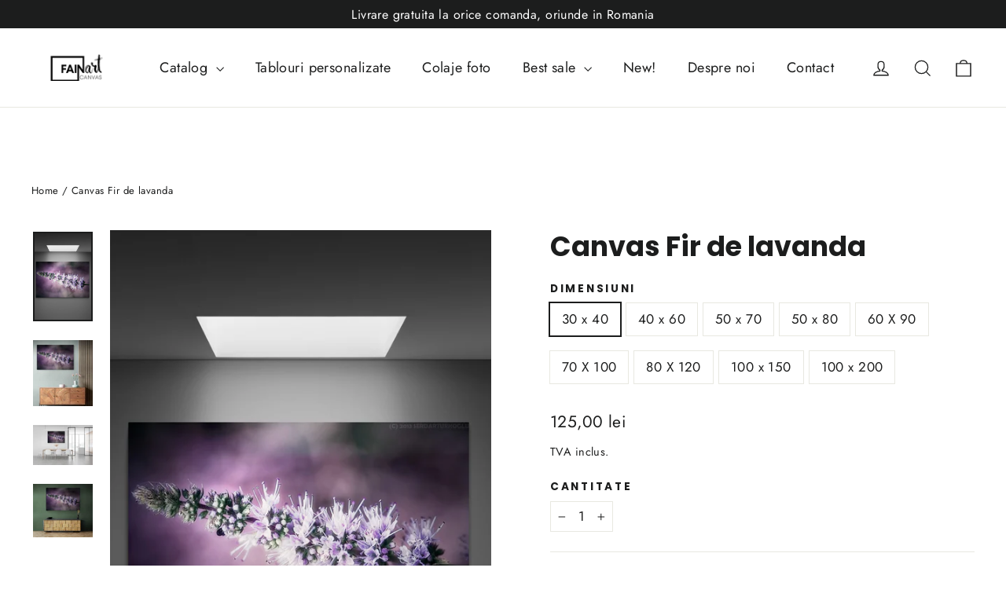

--- FILE ---
content_type: text/html; charset=utf-8
request_url: https://fainart.ro/products/canvas-fir-de-lavanda
body_size: 35930
content:
<!doctype html>
<html class="no-js" lang="ro-RO" dir="ltr">
<head>

<!-- Thunder PageSpeed --->
<script>
customElements.define("thunder-loading-bar",class extends HTMLElement{constructor(){super(),this.shadow=this.attachShadow({mode:"open"}),this.shadow.innerHTML='<style>#thunder-bar .bar {background:#2299dd;position:fixed;z-index:1031;top:0;left:0;width:100%;height:2px;}#thunder-bar .peg {display:block;position:absolute;right:0px;width:100px;height:100%;box-shadow:0 0 10px #2299dd, 0 0 5px #2299dd;opacity:1.0;-webkit-transform:rotate(3deg) translate(0px, -4px);-ms-transform:rotate(3deg) translate(0px, -4px);transform:rotate(3deg) translate(0px, -4px);}#thunder-background {top:0;left:0;width:95vw;height:95vh;position:absolute;z-index:99;pointer-events:none;}</style><img id="thunder-background" alt=""/>'}connectedCallback(){this.background_image=this.shadow.querySelector("#thunder-background"),this.background_image.src="data:image/svg+xml,%3Csvg%20xmlns='http://www.w3.org/2000/svg'%20viewBox='0 0 2000 1000'%3E%3C/svg%3E",function(t){var e,n,r={},i=r.settings={minimum:.08,easing:"linear",positionUsing:"translate",speed:200,trickle:!0,trickleSpeed:200,barSelector:'[role="bar"]',parent:t.shadow,template:'<div class="bar" role="bar"><div class="peg"></div></div></div></div>'};function a(t,e,n){return t<e?e:t>n?n:t}function s(t){return 100*(-1+t)}r.status=null,r.set=function(t){var e=r.isStarted();t=a(t,i.minimum,1),r.status=1===t?null:t;var n=r.render(!e),u=n.querySelector(i.barSelector),c=i.speed,l=i.easing;return n.offsetWidth,o((function(e){""===i.positionUsing&&(i.positionUsing=r.getPositioningCSS()),d(u,function(t,e,n){var r;return(r="translate3d"===i.positionUsing?{transform:"translate3d("+s(t)+"%,0,0)"}:"translate"===i.positionUsing?{transform:"translate("+s(t)+"%,0)"}:{"margin-left":s(t)+"%"}).transition="all "+e+"ms "+n,r}(t,c,l)),1===t?(d(n,{transition:"none",opacity:1}),n.offsetWidth,setTimeout((function(){d(n,{transition:"all "+c+"ms linear",opacity:0}),setTimeout((function(){r.remove(),e()}),c)}),c)):setTimeout(e,c)})),this},r.isStarted=function(){return"number"==typeof r.status},r.start=function(){r.status||r.set(0);var t=function(){setTimeout((function(){r.status&&(r.trickle(),t())}),i.trickleSpeed)};return i.trickle&&t(),this},r.done=function(t){return t||r.status?r.inc(.3+.5*Math.random()).set(1):this},r.inc=function(t){var e=r.status;return e?e>1?void 0:("number"!=typeof t&&(t=e>=0&&e<.2?.1:e>=.2&&e<.5?.04:e>=.5&&e<.8?.02:e>=.8&&e<.99?.005:0),e=a(e+t,0,.994),r.set(e)):r.start()},r.trickle=function(){return r.inc()},e=0,n=0,r.promise=function(t){return t&&"resolved"!==t.state()?(0===n&&r.start(),e++,n++,t.always((function(){0==--n?(e=0,r.done()):r.set((e-n)/e)})),this):this},r.render=function(e){if(r.isRendered())return t.shadow.getElementById("thunder-bar");var n=document.createElement("div");n.id="thunder-bar",n.innerHTML=i.template;var a=n.querySelector(i.barSelector),o=e?"-100":s(r.status||0),u=i.parent;return d(a,{transition:"all 0 linear",transform:"translate3d("+o+"%,0,0)"}),u.appendChild(n),n},r.remove=function(){var t,e=document.getElementById("thunder-bar");e&&(t=e)&&t.parentNode&&t.parentNode.removeChild(t)},r.isRendered=function(){return!!t.shadow.getElementById("thunder-bar")},r.getPositioningCSS=function(){var t={},e="WebkitTransform"in t?"Webkit":"MozTransform"in t?"Moz":"msTransform"in t?"ms":"OTransform"in t?"O":"";return e+"Perspective"in t?"translate3d":e+"Transform"in t?"translate":"margin"};var o=function(){var t=[];function e(){var n=t.shift();n&&n(e)}return function(n){t.push(n),1==t.length&&e()}}(),d=function(){var t=["Webkit","O","Moz","ms"],e={};function n(n){return n=n.replace(/^-ms-/,"ms-").replace(/-([\da-z])/gi,(function(t,e){return e.toUpperCase()})),e[n]||(e[n]=function(e){var n={};if(e in n)return e;for(var r,i=t.length,a=e.charAt(0).toUpperCase()+e.slice(1);i--;)if((r=t[i]+a)in n)return r;return e}(n))}function r(t,e,r){e=n(e),t.style[e]=r}return function(t,e){var n,i=arguments;if(2==i.length)for(n in e)r(t,n,e[n]);else r(t,i[1],i[2])}}();r.start(),document.addEventListener("DOMContentLoaded",(function(){r.set(1)}))}(this)}}),document.head.insertAdjacentHTML("afterend","<thunder-loading-bar></thunder-loading-bar>");
</script>
<!-- Thunder Critical CSS --->


<!-- End Thunder Critical CSS --->
<!-- Thunder JS Deferral --->
<script>
const e={t:[/paypalobjects/i,/klaviyo/i,/wistia/i],i:[]},t=(t,c)=>t&&(!e.t||e.t.some((e=>e.test(t))))&&(!e.i||e.i.every((e=>!e.test(t)))),c=document.createElement,r={src:Object.getOwnPropertyDescriptor(HTMLScriptElement.prototype,"src"),type:Object.getOwnPropertyDescriptor(HTMLScriptElement.prototype,"type"),defer:Object.getOwnPropertyDescriptor(HTMLScriptElement.prototype,"defer")};document.createElement=function(...e){if("script"!==e[0].toLowerCase())return c.bind(document)(...e);const i=c.bind(document)(...e);try{Object.defineProperties(i,{src:{...r.src,set(e){t(e,i.type)&&r.defer.set.call(this,"defer"),r.src.set.call(this,e)}},type:{...r.type,get(){const e=r.type.get.call(this);return t(i.src,0)&&r.defer.set.call(this,"defer"),e},set(e){r.type.set.call(this,e),t(i.src,i.type)&&r.defer.set.call(this,"defer")}}}),i.setAttribute=function(e,t){"type"===e||"src"===e?i[e]=t:HTMLScriptElement.prototype.setAttribute.call(i,e,t)}}catch(e){console.warn("Thunder was unable to prevent script execution for script src ",i.src,".\n",'A likely cause would be because you are using a Shopify app or a third-party browser extension that monkey patches the "document.createElement" function.')}return i};
</script>

<!-- End Thunder JS Deferral --->
<!-- End Thunder PageSpeed--->


  <meta name="google-site-verification" content="HJsxXHpgipmGDGJH1Tfa1aaKJGOxxYITiPxmI3GeI1Y" />
  <meta charset="utf-8">
  <meta http-equiv="X-UA-Compatible" content="IE=edge,chrome=1">
  
  
  <!-- Google Tag Manager -->
<script>(function(w,d,s,l,i){w[l]=w[l]||[];w[l].push({'gtm.start':
new Date().getTime(),event:'gtm.js'});var f=d.getElementsByTagName(s)[0],
j=d.createElement(s),dl=l!='dataLayer'?'&l='+l:'';j.async=true;j.src=
'https://www.googletagmanager.com/gtm.js?id='+i+dl;f.parentNode.insertBefore(j,f);
})(window,document,'script','dataLayer','GTM-PZ4N7K4');</script>
<!-- End Google Tag Manager -->
  <meta name="viewport" content="width=device-width,initial-scale=1">
  <meta name="theme-color" content="#111111">
  <link rel="canonical" href="https://fainart.ro/products/canvas-fir-de-lavanda">
  <link rel="preconnect" href="https://cdn.shopify.com">
  <link rel="preconnect" href="https://fonts.shopifycdn.com">
  <link rel="dns-prefetch" href="https://productreviews.shopifycdn.com">
  <link rel="dns-prefetch" href="https://ajax.googleapis.com">
  <link rel="dns-prefetch" href="https://maps.googleapis.com">
  <link rel="dns-prefetch" href="https://maps.gstatic.com"><link rel="shortcut icon" href="//fainart.ro/cdn/shop/files/logo-fainart-200x57_15996134-e3a8-4e43-bd57-5f24ae8a3579_32x32.png?v=1639044846" type="image/png" /><title>Canvas Fir de lavanda
&ndash; FAINART
</title>
<meta name="description" content="Mireasma si frumusetea florilor de Lavanda nu poate fi confundata cu nimic. Tabloul Fir de lavanda aduce in casa ta un strop de culoare si relaxare, motiv pentru care este potrivit in dormitor sau sufragerie. Bucura-te de efectul sau terapeutic! Tabloul canvas este realizat cu cerneala CANON originala pentru a atinge c"><meta property="og:site_name" content="FAINART">
  <meta property="og:url" content="https://fainart.ro/products/canvas-fir-de-lavanda">
  <meta property="og:title" content="Canvas Fir de lavanda">
  <meta property="og:type" content="product">
  <meta property="og:description" content="Mireasma si frumusetea florilor de Lavanda nu poate fi confundata cu nimic. Tabloul Fir de lavanda aduce in casa ta un strop de culoare si relaxare, motiv pentru care este potrivit in dormitor sau sufragerie. Bucura-te de efectul sau terapeutic! Tabloul canvas este realizat cu cerneala CANON originala pentru a atinge c"><meta property="og:image" content="http://fainart.ro/cdn/shop/products/Shaded_wall_illuminated_by_square_ceiling_light-2022-04-12T153526.934.jpg?v=1649767765">
    <meta property="og:image:secure_url" content="https://fainart.ro/cdn/shop/products/Shaded_wall_illuminated_by_square_ceiling_light-2022-04-12T153526.934.jpg?v=1649767765">
    <meta property="og:image:width" content="1700">
    <meta property="og:image:height" content="2556"><meta name="twitter:site" content="@">
  <meta name="twitter:card" content="summary_large_image">
  <meta name="twitter:title" content="Canvas Fir de lavanda">
  <meta name="twitter:description" content="Mireasma si frumusetea florilor de Lavanda nu poate fi confundata cu nimic. Tabloul Fir de lavanda aduce in casa ta un strop de culoare si relaxare, motiv pentru care este potrivit in dormitor sau sufragerie. Bucura-te de efectul sau terapeutic! Tabloul canvas este realizat cu cerneala CANON originala pentru a atinge c">
<style data-shopify>@font-face {
  font-family: Poppins;
  font-weight: 700;
  font-style: normal;
  font-display: swap;
  src: url("//fainart.ro/cdn/fonts/poppins/poppins_n7.56758dcf284489feb014a026f3727f2f20a54626.woff2") format("woff2"),
       url("//fainart.ro/cdn/fonts/poppins/poppins_n7.f34f55d9b3d3205d2cd6f64955ff4b36f0cfd8da.woff") format("woff");
}

  @font-face {
  font-family: Jost;
  font-weight: 400;
  font-style: normal;
  font-display: swap;
  src: url("//fainart.ro/cdn/fonts/jost/jost_n4.d47a1b6347ce4a4c9f437608011273009d91f2b7.woff2") format("woff2"),
       url("//fainart.ro/cdn/fonts/jost/jost_n4.791c46290e672b3f85c3d1c651ef2efa3819eadd.woff") format("woff");
}


  @font-face {
  font-family: Jost;
  font-weight: 600;
  font-style: normal;
  font-display: swap;
  src: url("//fainart.ro/cdn/fonts/jost/jost_n6.ec1178db7a7515114a2d84e3dd680832b7af8b99.woff2") format("woff2"),
       url("//fainart.ro/cdn/fonts/jost/jost_n6.b1178bb6bdd3979fef38e103a3816f6980aeaff9.woff") format("woff");
}

  @font-face {
  font-family: Jost;
  font-weight: 400;
  font-style: italic;
  font-display: swap;
  src: url("//fainart.ro/cdn/fonts/jost/jost_i4.b690098389649750ada222b9763d55796c5283a5.woff2") format("woff2"),
       url("//fainart.ro/cdn/fonts/jost/jost_i4.fd766415a47e50b9e391ae7ec04e2ae25e7e28b0.woff") format("woff");
}

  @font-face {
  font-family: Jost;
  font-weight: 600;
  font-style: italic;
  font-display: swap;
  src: url("//fainart.ro/cdn/fonts/jost/jost_i6.9af7e5f39e3a108c08f24047a4276332d9d7b85e.woff2") format("woff2"),
       url("//fainart.ro/cdn/fonts/jost/jost_i6.2bf310262638f998ed206777ce0b9a3b98b6fe92.woff") format("woff");
}

</style><link href="//fainart.ro/cdn/shop/t/6/assets/theme.css?v=53205457803672848651759333997" rel="stylesheet" type="text/css" media="all" />
<style data-shopify>:root {
    --typeHeaderPrimary: Poppins;
    --typeHeaderFallback: sans-serif;
    --typeHeaderSize: 35px;
    --typeHeaderWeight: 700;
    --typeHeaderLineHeight: 1.2;
    --typeHeaderSpacing: 0.0em;

    --typeBasePrimary:Jost;
    --typeBaseFallback:sans-serif;
    --typeBaseSize: 17px;
    --typeBaseWeight: 400;
    --typeBaseLineHeight: 1.6;
    --typeBaseSpacing: 0.025em;

    --iconWeight: 3px;
    --iconLinecaps: miter;
  }

  
.collection-hero__content:before,
  .hero__image-wrapper:before,
  .hero__media:before {
    background-image: linear-gradient(to bottom, rgba(0, 0, 0, 0.0) 0%, rgba(0, 0, 0, 0.0) 40%, rgba(0, 0, 0, 0.62) 100%);
  }

  .skrim__item-content .skrim__overlay:after {
    background-image: linear-gradient(to bottom, rgba(0, 0, 0, 0.0) 30%, rgba(0, 0, 0, 0.62) 100%);
  }

  .placeholder-content {
    background-image: linear-gradient(100deg, #ffffff 40%, #f7f7f7 63%, #ffffff 79%);
  }</style><script>
    document.documentElement.className = document.documentElement.className.replace('no-js', 'js');

    window.theme = window.theme || {};
    theme.routes = {
      home: "/",
      cart: "/cart.js",
      cartPage: "/cart",
      cartAdd: "/cart/add.js",
      cartChange: "/cart/change.js"
    };
    theme.strings = {
      soldOut: "Epuizat",
      unavailable: "Indisponibil",
      inStockLabel: "In stoc, gata de livrare",
      stockLabel: "Stoc redus - [count] nr. buc. ramase",
      willNotShipUntil: "Gata de livrare la [date]",
      willBeInStockAfter: "Revine in stoc la [date]",
      waitingForStock: "In asteptare",
      cartSavings: "Economisesti [savings]",
      cartEmpty: "Cosul tau este momentan gol. ",
      cartTermsConfirmation: "Trebuie sa iti dai acordul pentru Termeni si Conditii inainte de Finalizarea comenzii",
      searchCollections: "Colectii:",
      searchPages: "Pagini:",
      searchArticles: "Articole:"
    };
    theme.settings = {
      dynamicVariantsEnable: true,
      cartType: "drawer",
      isCustomerTemplate: false,
      moneyFormat: "{{amount_with_comma_separator}} lei",
      predictiveSearch: true,
      predictiveSearchType: "product,article,page,collection",
      quickView: true,
      themeName: 'Motion',
      themeVersion: "8.1.1"
    };
  </script>

  














    <script>window.performance && window.performance.mark && window.performance.mark('shopify.content_for_header.start');</script><meta name="facebook-domain-verification" content="85vtt56urpwtgioeiu4vna467tfasp">
<meta name="facebook-domain-verification" content="uga7ydzjontpx0cqjok47z06pftrfd">
<meta id="shopify-digital-wallet" name="shopify-digital-wallet" content="/60413018348/digital_wallets/dialog">
<link rel="alternate" type="application/json+oembed" href="https://fainart.ro/products/canvas-fir-de-lavanda.oembed">
<script async="async" data-src="/checkouts/internal/preloads.js?locale=ro-RO"></script>
<script id="shopify-features" type="application/json">{"accessToken":"32cc16b4725b5b573239cb765cebd82a","betas":["rich-media-storefront-analytics"],"domain":"fainart.ro","predictiveSearch":true,"shopId":60413018348,"locale":"ro"}</script>
<script>var Shopify = Shopify || {};
Shopify.shop = "fainart.myshopify.com";
Shopify.locale = "ro-RO";
Shopify.currency = {"active":"RON","rate":"1.0"};
Shopify.country = "RO";
Shopify.theme = {"name":"Thunder Optimized Motion","id":136349712620,"schema_name":"Motion","schema_version":"8.1.1","theme_store_id":null,"role":"main"};
Shopify.theme.handle = "null";
Shopify.theme.style = {"id":null,"handle":null};
Shopify.cdnHost = "fainart.ro/cdn";
Shopify.routes = Shopify.routes || {};
Shopify.routes.root = "/";</script>
<script type="module">!function(o){(o.Shopify=o.Shopify||{}).modules=!0}(window);</script>
<script>!function(o){function n(){var o=[];function n(){o.push(Array.prototype.slice.apply(arguments))}return n.q=o,n}var t=o.Shopify=o.Shopify||{};t.loadFeatures=n(),t.autoloadFeatures=n()}(window);</script>
<script id="shop-js-analytics" type="application/json">{"pageType":"product"}</script>
<script defer="defer" async type="module" data-src="//fainart.ro/cdn/shopifycloud/shop-js/modules/v2/client.init-shop-cart-sync_ItZyvzE2.ro-RO.esm.js"></script>
<script defer="defer" async type="module" data-src="//fainart.ro/cdn/shopifycloud/shop-js/modules/v2/chunk.common_Bs0dmIPn.esm.js"></script>
<script type="module">
  await import("//fainart.ro/cdn/shopifycloud/shop-js/modules/v2/client.init-shop-cart-sync_ItZyvzE2.ro-RO.esm.js");
await import("//fainart.ro/cdn/shopifycloud/shop-js/modules/v2/chunk.common_Bs0dmIPn.esm.js");

  window.Shopify.SignInWithShop?.initShopCartSync?.({"fedCMEnabled":true,"windoidEnabled":true});

</script>
<script>(function() {
  var isLoaded = false;
  function asyncLoad() {
    if (isLoaded) return;
    isLoaded = true;
    var urls = ["https:\/\/whatschat.shopiapps.in\/script\/sp-whatsapp-app-tabs.js?version=1.0\u0026shop=fainart.myshopify.com","https:\/\/cdn.hextom.com\/js\/quickannouncementbar.js?shop=fainart.myshopify.com"];
    for (var i = 0; i < urls.length; i++) {
      var s = document.createElement('script');
      s.type = 'text/javascript';
      s.async = true;
      s.src = urls[i];
      var x = document.getElementsByTagName('script')[0];
      x.parentNode.insertBefore(s, x);
    }
  };
  document.addEventListener('StartAsyncLoading',
  function(event){
    asyncLoad();
  });
  if(window.attachEvent) {
    window.attachEvent('onload', function(){});
  } else {
    window.addEventListener('load', function(){}, false);
  }
})();</script>
<script id="__st">var __st={"a":60413018348,"offset":7200,"reqid":"ea8dfe9b-297a-4a5c-abdf-2595d1d501ec-1768450943","pageurl":"fainart.ro\/products\/canvas-fir-de-lavanda","u":"7649af4f0e4c","p":"product","rtyp":"product","rid":7596480266476};</script>
<script>window.ShopifyPaypalV4VisibilityTracking = true;</script>
<script id="captcha-bootstrap">!function(){'use strict';const t='contact',e='account',n='new_comment',o=[[t,t],['blogs',n],['comments',n],[t,'customer']],c=[[e,'customer_login'],[e,'guest_login'],[e,'recover_customer_password'],[e,'create_customer']],r=t=>t.map((([t,e])=>`form[action*='/${t}']:not([data-nocaptcha='true']) input[name='form_type'][value='${e}']`)).join(','),a=t=>()=>t?[...document.querySelectorAll(t)].map((t=>t.form)):[];function s(){const t=[...o],e=r(t);return a(e)}const i='password',u='form_key',d=['recaptcha-v3-token','g-recaptcha-response','h-captcha-response',i],f=()=>{try{return window.sessionStorage}catch{return}},m='__shopify_v',_=t=>t.elements[u];function p(t,e,n=!1){try{const o=window.sessionStorage,c=JSON.parse(o.getItem(e)),{data:r}=function(t){const{data:e,action:n}=t;return t[m]||n?{data:e,action:n}:{data:t,action:n}}(c);for(const[e,n]of Object.entries(r))t.elements[e]&&(t.elements[e].value=n);n&&o.removeItem(e)}catch(o){console.error('form repopulation failed',{error:o})}}const l='form_type',E='cptcha';function T(t){t.dataset[E]=!0}const w=window,h=w.document,L='Shopify',v='ce_forms',y='captcha';let A=!1;((t,e)=>{const n=(g='f06e6c50-85a8-45c8-87d0-21a2b65856fe',I='https://cdn.shopify.com/shopifycloud/storefront-forms-hcaptcha/ce_storefront_forms_captcha_hcaptcha.v1.5.2.iife.js',D={infoText:'Protejat prin hCaptcha',privacyText:'Confidențialitate',termsText:'Condiții'},(t,e,n)=>{const o=w[L][v],c=o.bindForm;if(c)return c(t,g,e,D).then(n);var r;o.q.push([[t,g,e,D],n]),r=I,A||(h.body.append(Object.assign(h.createElement('script'),{id:'captcha-provider',async:!0,src:r})),A=!0)});var g,I,D;w[L]=w[L]||{},w[L][v]=w[L][v]||{},w[L][v].q=[],w[L][y]=w[L][y]||{},w[L][y].protect=function(t,e){n(t,void 0,e),T(t)},Object.freeze(w[L][y]),function(t,e,n,w,h,L){const[v,y,A,g]=function(t,e,n){const i=e?o:[],u=t?c:[],d=[...i,...u],f=r(d),m=r(i),_=r(d.filter((([t,e])=>n.includes(e))));return[a(f),a(m),a(_),s()]}(w,h,L),I=t=>{const e=t.target;return e instanceof HTMLFormElement?e:e&&e.form},D=t=>v().includes(t);t.addEventListener('submit',(t=>{const e=I(t);if(!e)return;const n=D(e)&&!e.dataset.hcaptchaBound&&!e.dataset.recaptchaBound,o=_(e),c=g().includes(e)&&(!o||!o.value);(n||c)&&t.preventDefault(),c&&!n&&(function(t){try{if(!f())return;!function(t){const e=f();if(!e)return;const n=_(t);if(!n)return;const o=n.value;o&&e.removeItem(o)}(t);const e=Array.from(Array(32),(()=>Math.random().toString(36)[2])).join('');!function(t,e){_(t)||t.append(Object.assign(document.createElement('input'),{type:'hidden',name:u})),t.elements[u].value=e}(t,e),function(t,e){const n=f();if(!n)return;const o=[...t.querySelectorAll(`input[type='${i}']`)].map((({name:t})=>t)),c=[...d,...o],r={};for(const[a,s]of new FormData(t).entries())c.includes(a)||(r[a]=s);n.setItem(e,JSON.stringify({[m]:1,action:t.action,data:r}))}(t,e)}catch(e){console.error('failed to persist form',e)}}(e),e.submit())}));const S=(t,e)=>{t&&!t.dataset[E]&&(n(t,e.some((e=>e===t))),T(t))};for(const o of['focusin','change'])t.addEventListener(o,(t=>{const e=I(t);D(e)&&S(e,y())}));const B=e.get('form_key'),M=e.get(l),P=B&&M;t.addEventListener('DOMContentLoaded',(()=>{const t=y();if(P)for(const e of t)e.elements[l].value===M&&p(e,B);[...new Set([...A(),...v().filter((t=>'true'===t.dataset.shopifyCaptcha))])].forEach((e=>S(e,t)))}))}(h,new URLSearchParams(w.location.search),n,t,e,['guest_login'])})(!0,!0)}();</script>
<script integrity="sha256-4kQ18oKyAcykRKYeNunJcIwy7WH5gtpwJnB7kiuLZ1E=" data-source-attribution="shopify.loadfeatures" defer="defer" data-src="//fainart.ro/cdn/shopifycloud/storefront/assets/storefront/load_feature-a0a9edcb.js" crossorigin="anonymous"></script>
<script data-source-attribution="shopify.dynamic_checkout.dynamic.init">var Shopify=Shopify||{};Shopify.PaymentButton=Shopify.PaymentButton||{isStorefrontPortableWallets:!0,init:function(){window.Shopify.PaymentButton.init=function(){};var t=document.createElement("script");t.data-src="https://fainart.ro/cdn/shopifycloud/portable-wallets/latest/portable-wallets.ro.js",t.type="module",document.head.appendChild(t)}};
</script>
<script data-source-attribution="shopify.dynamic_checkout.buyer_consent">
  function portableWalletsHideBuyerConsent(e){var t=document.getElementById("shopify-buyer-consent"),n=document.getElementById("shopify-subscription-policy-button");t&&n&&(t.classList.add("hidden"),t.setAttribute("aria-hidden","true"),n.removeEventListener("click",e))}function portableWalletsShowBuyerConsent(e){var t=document.getElementById("shopify-buyer-consent"),n=document.getElementById("shopify-subscription-policy-button");t&&n&&(t.classList.remove("hidden"),t.removeAttribute("aria-hidden"),n.addEventListener("click",e))}window.Shopify?.PaymentButton&&(window.Shopify.PaymentButton.hideBuyerConsent=portableWalletsHideBuyerConsent,window.Shopify.PaymentButton.showBuyerConsent=portableWalletsShowBuyerConsent);
</script>
<script data-source-attribution="shopify.dynamic_checkout.cart.bootstrap">document.addEventListener("DOMContentLoaded",(function(){function t(){return document.querySelector("shopify-accelerated-checkout-cart, shopify-accelerated-checkout")}if(t())Shopify.PaymentButton.init();else{new MutationObserver((function(e,n){t()&&(Shopify.PaymentButton.init(),n.disconnect())})).observe(document.body,{childList:!0,subtree:!0})}}));
</script>

<script>window.performance && window.performance.mark && window.performance.mark('shopify.content_for_header.end');</script>


  <script src="//fainart.ro/cdn/shop/t/6/assets/vendor-scripts-v13.js" defer="defer"></script><script src="//fainart.ro/cdn/shop/t/6/assets/theme.min.js?v=153509697888759089071674194644" defer="defer"></script><link href="//fainart.ro/cdn/shop/t/6/assets/shopstorm-apps.scss.css?v=53551451512318426601674194664" rel="stylesheet" type="text/css" media="all" />
  <script async src="https://app-cdn.productcustomizer.com/assets/storefront/product-customizer-v2-7a947db4b8ccdea29d3c7ba133b8b0772622fea3a73b473997357e4d12e8aa8e.js?shop=fainart.myshopify.com" type="text/javascript"></script>
  <script src="https://shopoe.net/app.js"></script>
<!-- BEGIN app block: shopify://apps/upload-lift/blocks/app-embed/3c98bdcb-7587-4ade-bfe4-7d8af00d05ca -->
<script src="https://assets.cloudlift.app/api/assets/upload.js?shop=fainart.myshopify.com" defer="defer"></script>

<!-- END app block --><link href="https://monorail-edge.shopifysvc.com" rel="dns-prefetch">
<script>(function(){if ("sendBeacon" in navigator && "performance" in window) {try {var session_token_from_headers = performance.getEntriesByType('navigation')[0].serverTiming.find(x => x.name == '_s').description;} catch {var session_token_from_headers = undefined;}var session_cookie_matches = document.cookie.match(/_shopify_s=([^;]*)/);var session_token_from_cookie = session_cookie_matches && session_cookie_matches.length === 2 ? session_cookie_matches[1] : "";var session_token = session_token_from_headers || session_token_from_cookie || "";function handle_abandonment_event(e) {var entries = performance.getEntries().filter(function(entry) {return /monorail-edge.shopifysvc.com/.test(entry.name);});if (!window.abandonment_tracked && entries.length === 0) {window.abandonment_tracked = true;var currentMs = Date.now();var navigation_start = performance.timing.navigationStart;var payload = {shop_id: 60413018348,url: window.location.href,navigation_start,duration: currentMs - navigation_start,session_token,page_type: "product"};window.navigator.sendBeacon("https://monorail-edge.shopifysvc.com/v1/produce", JSON.stringify({schema_id: "online_store_buyer_site_abandonment/1.1",payload: payload,metadata: {event_created_at_ms: currentMs,event_sent_at_ms: currentMs}}));}}window.addEventListener('pagehide', handle_abandonment_event);}}());</script>
<script id="web-pixels-manager-setup">(function e(e,d,r,n,o){if(void 0===o&&(o={}),!Boolean(null===(a=null===(i=window.Shopify)||void 0===i?void 0:i.analytics)||void 0===a?void 0:a.replayQueue)){var i,a;window.Shopify=window.Shopify||{};var t=window.Shopify;t.analytics=t.analytics||{};var s=t.analytics;s.replayQueue=[],s.publish=function(e,d,r){return s.replayQueue.push([e,d,r]),!0};try{self.performance.mark("wpm:start")}catch(e){}var l=function(){var e={modern:/Edge?\/(1{2}[4-9]|1[2-9]\d|[2-9]\d{2}|\d{4,})\.\d+(\.\d+|)|Firefox\/(1{2}[4-9]|1[2-9]\d|[2-9]\d{2}|\d{4,})\.\d+(\.\d+|)|Chrom(ium|e)\/(9{2}|\d{3,})\.\d+(\.\d+|)|(Maci|X1{2}).+ Version\/(15\.\d+|(1[6-9]|[2-9]\d|\d{3,})\.\d+)([,.]\d+|)( \(\w+\)|)( Mobile\/\w+|) Safari\/|Chrome.+OPR\/(9{2}|\d{3,})\.\d+\.\d+|(CPU[ +]OS|iPhone[ +]OS|CPU[ +]iPhone|CPU IPhone OS|CPU iPad OS)[ +]+(15[._]\d+|(1[6-9]|[2-9]\d|\d{3,})[._]\d+)([._]\d+|)|Android:?[ /-](13[3-9]|1[4-9]\d|[2-9]\d{2}|\d{4,})(\.\d+|)(\.\d+|)|Android.+Firefox\/(13[5-9]|1[4-9]\d|[2-9]\d{2}|\d{4,})\.\d+(\.\d+|)|Android.+Chrom(ium|e)\/(13[3-9]|1[4-9]\d|[2-9]\d{2}|\d{4,})\.\d+(\.\d+|)|SamsungBrowser\/([2-9]\d|\d{3,})\.\d+/,legacy:/Edge?\/(1[6-9]|[2-9]\d|\d{3,})\.\d+(\.\d+|)|Firefox\/(5[4-9]|[6-9]\d|\d{3,})\.\d+(\.\d+|)|Chrom(ium|e)\/(5[1-9]|[6-9]\d|\d{3,})\.\d+(\.\d+|)([\d.]+$|.*Safari\/(?![\d.]+ Edge\/[\d.]+$))|(Maci|X1{2}).+ Version\/(10\.\d+|(1[1-9]|[2-9]\d|\d{3,})\.\d+)([,.]\d+|)( \(\w+\)|)( Mobile\/\w+|) Safari\/|Chrome.+OPR\/(3[89]|[4-9]\d|\d{3,})\.\d+\.\d+|(CPU[ +]OS|iPhone[ +]OS|CPU[ +]iPhone|CPU IPhone OS|CPU iPad OS)[ +]+(10[._]\d+|(1[1-9]|[2-9]\d|\d{3,})[._]\d+)([._]\d+|)|Android:?[ /-](13[3-9]|1[4-9]\d|[2-9]\d{2}|\d{4,})(\.\d+|)(\.\d+|)|Mobile Safari.+OPR\/([89]\d|\d{3,})\.\d+\.\d+|Android.+Firefox\/(13[5-9]|1[4-9]\d|[2-9]\d{2}|\d{4,})\.\d+(\.\d+|)|Android.+Chrom(ium|e)\/(13[3-9]|1[4-9]\d|[2-9]\d{2}|\d{4,})\.\d+(\.\d+|)|Android.+(UC? ?Browser|UCWEB|U3)[ /]?(15\.([5-9]|\d{2,})|(1[6-9]|[2-9]\d|\d{3,})\.\d+)\.\d+|SamsungBrowser\/(5\.\d+|([6-9]|\d{2,})\.\d+)|Android.+MQ{2}Browser\/(14(\.(9|\d{2,})|)|(1[5-9]|[2-9]\d|\d{3,})(\.\d+|))(\.\d+|)|K[Aa][Ii]OS\/(3\.\d+|([4-9]|\d{2,})\.\d+)(\.\d+|)/},d=e.modern,r=e.legacy,n=navigator.userAgent;return n.match(d)?"modern":n.match(r)?"legacy":"unknown"}(),u="modern"===l?"modern":"legacy",c=(null!=n?n:{modern:"",legacy:""})[u],f=function(e){return[e.baseUrl,"/wpm","/b",e.hashVersion,"modern"===e.buildTarget?"m":"l",".js"].join("")}({baseUrl:d,hashVersion:r,buildTarget:u}),m=function(e){var d=e.version,r=e.bundleTarget,n=e.surface,o=e.pageUrl,i=e.monorailEndpoint;return{emit:function(e){var a=e.status,t=e.errorMsg,s=(new Date).getTime(),l=JSON.stringify({metadata:{event_sent_at_ms:s},events:[{schema_id:"web_pixels_manager_load/3.1",payload:{version:d,bundle_target:r,page_url:o,status:a,surface:n,error_msg:t},metadata:{event_created_at_ms:s}}]});if(!i)return console&&console.warn&&console.warn("[Web Pixels Manager] No Monorail endpoint provided, skipping logging."),!1;try{return self.navigator.sendBeacon.bind(self.navigator)(i,l)}catch(e){}var u=new XMLHttpRequest;try{return u.open("POST",i,!0),u.setRequestHeader("Content-Type","text/plain"),u.send(l),!0}catch(e){return console&&console.warn&&console.warn("[Web Pixels Manager] Got an unhandled error while logging to Monorail."),!1}}}}({version:r,bundleTarget:l,surface:e.surface,pageUrl:self.location.href,monorailEndpoint:e.monorailEndpoint});try{o.browserTarget=l,function(e){var d=e.src,r=e.async,n=void 0===r||r,o=e.onload,i=e.onerror,a=e.sri,t=e.scriptDataAttributes,s=void 0===t?{}:t,l=document.createElement("script"),u=document.querySelector("head"),c=document.querySelector("body");if(l.async=n,l.src=d,a&&(l.integrity=a,l.crossOrigin="anonymous"),s)for(var f in s)if(Object.prototype.hasOwnProperty.call(s,f))try{l.dataset[f]=s[f]}catch(e){}if(o&&l.addEventListener("load",o),i&&l.addEventListener("error",i),u)u.appendChild(l);else{if(!c)throw new Error("Did not find a head or body element to append the script");c.appendChild(l)}}({src:f,async:!0,onload:function(){if(!function(){var e,d;return Boolean(null===(d=null===(e=window.Shopify)||void 0===e?void 0:e.analytics)||void 0===d?void 0:d.initialized)}()){var d=window.webPixelsManager.init(e)||void 0;if(d){var r=window.Shopify.analytics;r.replayQueue.forEach((function(e){var r=e[0],n=e[1],o=e[2];d.publishCustomEvent(r,n,o)})),r.replayQueue=[],r.publish=d.publishCustomEvent,r.visitor=d.visitor,r.initialized=!0}}},onerror:function(){return m.emit({status:"failed",errorMsg:"".concat(f," has failed to load")})},sri:function(e){var d=/^sha384-[A-Za-z0-9+/=]+$/;return"string"==typeof e&&d.test(e)}(c)?c:"",scriptDataAttributes:o}),m.emit({status:"loading"})}catch(e){m.emit({status:"failed",errorMsg:(null==e?void 0:e.message)||"Unknown error"})}}})({shopId: 60413018348,storefrontBaseUrl: "https://fainart.ro",extensionsBaseUrl: "https://extensions.shopifycdn.com/cdn/shopifycloud/web-pixels-manager",monorailEndpoint: "https://monorail-edge.shopifysvc.com/unstable/produce_batch",surface: "storefront-renderer",enabledBetaFlags: ["2dca8a86"],webPixelsConfigList: [{"id":"438010190","configuration":"{\"pixel_id\":\"438545214512321\",\"pixel_type\":\"facebook_pixel\",\"metaapp_system_user_token\":\"-\"}","eventPayloadVersion":"v1","runtimeContext":"OPEN","scriptVersion":"ca16bc87fe92b6042fbaa3acc2fbdaa6","type":"APP","apiClientId":2329312,"privacyPurposes":["ANALYTICS","MARKETING","SALE_OF_DATA"],"dataSharingAdjustments":{"protectedCustomerApprovalScopes":["read_customer_address","read_customer_email","read_customer_name","read_customer_personal_data","read_customer_phone"]}},{"id":"163283278","configuration":"{\"tagID\":\"2613986113619\"}","eventPayloadVersion":"v1","runtimeContext":"STRICT","scriptVersion":"18031546ee651571ed29edbe71a3550b","type":"APP","apiClientId":3009811,"privacyPurposes":["ANALYTICS","MARKETING","SALE_OF_DATA"],"dataSharingAdjustments":{"protectedCustomerApprovalScopes":["read_customer_address","read_customer_email","read_customer_name","read_customer_personal_data","read_customer_phone"]}},{"id":"shopify-app-pixel","configuration":"{}","eventPayloadVersion":"v1","runtimeContext":"STRICT","scriptVersion":"0450","apiClientId":"shopify-pixel","type":"APP","privacyPurposes":["ANALYTICS","MARKETING"]},{"id":"shopify-custom-pixel","eventPayloadVersion":"v1","runtimeContext":"LAX","scriptVersion":"0450","apiClientId":"shopify-pixel","type":"CUSTOM","privacyPurposes":["ANALYTICS","MARKETING"]}],isMerchantRequest: false,initData: {"shop":{"name":"FAINART","paymentSettings":{"currencyCode":"RON"},"myshopifyDomain":"fainart.myshopify.com","countryCode":"RO","storefrontUrl":"https:\/\/fainart.ro"},"customer":null,"cart":null,"checkout":null,"productVariants":[{"price":{"amount":125.0,"currencyCode":"RON"},"product":{"title":"Canvas Fir de lavanda","vendor":"Fain Art","id":"7596480266476","untranslatedTitle":"Canvas Fir de lavanda","url":"\/products\/canvas-fir-de-lavanda","type":"Painting Canvas"},"id":"42653611032812","image":{"src":"\/\/fainart.ro\/cdn\/shop\/products\/Shaded_wall_illuminated_by_square_ceiling_light-2022-04-12T153526.934.jpg?v=1649767765"},"sku":null,"title":"30 x 40","untranslatedTitle":"30 x 40"},{"price":{"amount":190.0,"currencyCode":"RON"},"product":{"title":"Canvas Fir de lavanda","vendor":"Fain Art","id":"7596480266476","untranslatedTitle":"Canvas Fir de lavanda","url":"\/products\/canvas-fir-de-lavanda","type":"Painting Canvas"},"id":"42653611065580","image":{"src":"\/\/fainart.ro\/cdn\/shop\/products\/Shaded_wall_illuminated_by_square_ceiling_light-2022-04-12T153526.934.jpg?v=1649767765"},"sku":null,"title":"40 x 60","untranslatedTitle":"40 x 60"},{"price":{"amount":220.0,"currencyCode":"RON"},"product":{"title":"Canvas Fir de lavanda","vendor":"Fain Art","id":"7596480266476","untranslatedTitle":"Canvas Fir de lavanda","url":"\/products\/canvas-fir-de-lavanda","type":"Painting Canvas"},"id":"42653611098348","image":{"src":"\/\/fainart.ro\/cdn\/shop\/products\/Shaded_wall_illuminated_by_square_ceiling_light-2022-04-12T153526.934.jpg?v=1649767765"},"sku":null,"title":"50 x 70","untranslatedTitle":"50 x 70"},{"price":{"amount":235.0,"currencyCode":"RON"},"product":{"title":"Canvas Fir de lavanda","vendor":"Fain Art","id":"7596480266476","untranslatedTitle":"Canvas Fir de lavanda","url":"\/products\/canvas-fir-de-lavanda","type":"Painting Canvas"},"id":"42653611131116","image":{"src":"\/\/fainart.ro\/cdn\/shop\/products\/Shaded_wall_illuminated_by_square_ceiling_light-2022-04-12T153526.934.jpg?v=1649767765"},"sku":null,"title":"50 x 80","untranslatedTitle":"50 x 80"},{"price":{"amount":250.0,"currencyCode":"RON"},"product":{"title":"Canvas Fir de lavanda","vendor":"Fain Art","id":"7596480266476","untranslatedTitle":"Canvas Fir de lavanda","url":"\/products\/canvas-fir-de-lavanda","type":"Painting Canvas"},"id":"42653611163884","image":{"src":"\/\/fainart.ro\/cdn\/shop\/products\/Shaded_wall_illuminated_by_square_ceiling_light-2022-04-12T153526.934.jpg?v=1649767765"},"sku":null,"title":"60 X 90","untranslatedTitle":"60 X 90"},{"price":{"amount":265.0,"currencyCode":"RON"},"product":{"title":"Canvas Fir de lavanda","vendor":"Fain Art","id":"7596480266476","untranslatedTitle":"Canvas Fir de lavanda","url":"\/products\/canvas-fir-de-lavanda","type":"Painting Canvas"},"id":"42653611196652","image":{"src":"\/\/fainart.ro\/cdn\/shop\/products\/Shaded_wall_illuminated_by_square_ceiling_light-2022-04-12T153526.934.jpg?v=1649767765"},"sku":null,"title":"70 X 100","untranslatedTitle":"70 X 100"},{"price":{"amount":360.0,"currencyCode":"RON"},"product":{"title":"Canvas Fir de lavanda","vendor":"Fain Art","id":"7596480266476","untranslatedTitle":"Canvas Fir de lavanda","url":"\/products\/canvas-fir-de-lavanda","type":"Painting Canvas"},"id":"42653611229420","image":{"src":"\/\/fainart.ro\/cdn\/shop\/products\/Shaded_wall_illuminated_by_square_ceiling_light-2022-04-12T153526.934.jpg?v=1649767765"},"sku":null,"title":"80 X 120","untranslatedTitle":"80 X 120"},{"price":{"amount":570.0,"currencyCode":"RON"},"product":{"title":"Canvas Fir de lavanda","vendor":"Fain Art","id":"7596480266476","untranslatedTitle":"Canvas Fir de lavanda","url":"\/products\/canvas-fir-de-lavanda","type":"Painting Canvas"},"id":"42653611262188","image":{"src":"\/\/fainart.ro\/cdn\/shop\/products\/Shaded_wall_illuminated_by_square_ceiling_light-2022-04-12T153526.934.jpg?v=1649767765"},"sku":null,"title":"100 x 150","untranslatedTitle":"100 x 150"},{"price":{"amount":685.0,"currencyCode":"RON"},"product":{"title":"Canvas Fir de lavanda","vendor":"Fain Art","id":"7596480266476","untranslatedTitle":"Canvas Fir de lavanda","url":"\/products\/canvas-fir-de-lavanda","type":"Painting Canvas"},"id":"42653611294956","image":{"src":"\/\/fainart.ro\/cdn\/shop\/products\/Shaded_wall_illuminated_by_square_ceiling_light-2022-04-12T153526.934.jpg?v=1649767765"},"sku":null,"title":"100 x 200","untranslatedTitle":"100 x 200"}],"purchasingCompany":null},},"https://fainart.ro/cdn","7cecd0b6w90c54c6cpe92089d5m57a67346",{"modern":"","legacy":""},{"shopId":"60413018348","storefrontBaseUrl":"https:\/\/fainart.ro","extensionBaseUrl":"https:\/\/extensions.shopifycdn.com\/cdn\/shopifycloud\/web-pixels-manager","surface":"storefront-renderer","enabledBetaFlags":"[\"2dca8a86\"]","isMerchantRequest":"false","hashVersion":"7cecd0b6w90c54c6cpe92089d5m57a67346","publish":"custom","events":"[[\"page_viewed\",{}],[\"product_viewed\",{\"productVariant\":{\"price\":{\"amount\":125.0,\"currencyCode\":\"RON\"},\"product\":{\"title\":\"Canvas Fir de lavanda\",\"vendor\":\"Fain Art\",\"id\":\"7596480266476\",\"untranslatedTitle\":\"Canvas Fir de lavanda\",\"url\":\"\/products\/canvas-fir-de-lavanda\",\"type\":\"Painting Canvas\"},\"id\":\"42653611032812\",\"image\":{\"src\":\"\/\/fainart.ro\/cdn\/shop\/products\/Shaded_wall_illuminated_by_square_ceiling_light-2022-04-12T153526.934.jpg?v=1649767765\"},\"sku\":null,\"title\":\"30 x 40\",\"untranslatedTitle\":\"30 x 40\"}}]]"});</script><script>
  window.ShopifyAnalytics = window.ShopifyAnalytics || {};
  window.ShopifyAnalytics.meta = window.ShopifyAnalytics.meta || {};
  window.ShopifyAnalytics.meta.currency = 'RON';
  var meta = {"product":{"id":7596480266476,"gid":"gid:\/\/shopify\/Product\/7596480266476","vendor":"Fain Art","type":"Painting Canvas","handle":"canvas-fir-de-lavanda","variants":[{"id":42653611032812,"price":12500,"name":"Canvas Fir de lavanda - 30 x 40","public_title":"30 x 40","sku":null},{"id":42653611065580,"price":19000,"name":"Canvas Fir de lavanda - 40 x 60","public_title":"40 x 60","sku":null},{"id":42653611098348,"price":22000,"name":"Canvas Fir de lavanda - 50 x 70","public_title":"50 x 70","sku":null},{"id":42653611131116,"price":23500,"name":"Canvas Fir de lavanda - 50 x 80","public_title":"50 x 80","sku":null},{"id":42653611163884,"price":25000,"name":"Canvas Fir de lavanda - 60 X 90","public_title":"60 X 90","sku":null},{"id":42653611196652,"price":26500,"name":"Canvas Fir de lavanda - 70 X 100","public_title":"70 X 100","sku":null},{"id":42653611229420,"price":36000,"name":"Canvas Fir de lavanda - 80 X 120","public_title":"80 X 120","sku":null},{"id":42653611262188,"price":57000,"name":"Canvas Fir de lavanda - 100 x 150","public_title":"100 x 150","sku":null},{"id":42653611294956,"price":68500,"name":"Canvas Fir de lavanda - 100 x 200","public_title":"100 x 200","sku":null}],"remote":false},"page":{"pageType":"product","resourceType":"product","resourceId":7596480266476,"requestId":"ea8dfe9b-297a-4a5c-abdf-2595d1d501ec-1768450943"}};
  for (var attr in meta) {
    window.ShopifyAnalytics.meta[attr] = meta[attr];
  }
</script>
<script class="analytics">
  (function () {
    var customDocumentWrite = function(content) {
      var jquery = null;

      if (window.jQuery) {
        jquery = window.jQuery;
      } else if (window.Checkout && window.Checkout.$) {
        jquery = window.Checkout.$;
      }

      if (jquery) {
        jquery('body').append(content);
      }
    };

    var hasLoggedConversion = function(token) {
      if (token) {
        return document.cookie.indexOf('loggedConversion=' + token) !== -1;
      }
      return false;
    }

    var setCookieIfConversion = function(token) {
      if (token) {
        var twoMonthsFromNow = new Date(Date.now());
        twoMonthsFromNow.setMonth(twoMonthsFromNow.getMonth() + 2);

        document.cookie = 'loggedConversion=' + token + '; expires=' + twoMonthsFromNow;
      }
    }

    var trekkie = window.ShopifyAnalytics.lib = window.trekkie = window.trekkie || [];
    if (trekkie.integrations) {
      return;
    }
    trekkie.methods = [
      'identify',
      'page',
      'ready',
      'track',
      'trackForm',
      'trackLink'
    ];
    trekkie.factory = function(method) {
      return function() {
        var args = Array.prototype.slice.call(arguments);
        args.unshift(method);
        trekkie.push(args);
        return trekkie;
      };
    };
    for (var i = 0; i < trekkie.methods.length; i++) {
      var key = trekkie.methods[i];
      trekkie[key] = trekkie.factory(key);
    }
    trekkie.load = function(config) {
      trekkie.config = config || {};
      trekkie.config.initialDocumentCookie = document.cookie;
      var first = document.getElementsByTagName('script')[0];
      var script = document.createElement('script');
      script.type = 'text/javascript';
      script.onerror = function(e) {
        var scriptFallback = document.createElement('script');
        scriptFallback.type = 'text/javascript';
        scriptFallback.onerror = function(error) {
                var Monorail = {
      produce: function produce(monorailDomain, schemaId, payload) {
        var currentMs = new Date().getTime();
        var event = {
          schema_id: schemaId,
          payload: payload,
          metadata: {
            event_created_at_ms: currentMs,
            event_sent_at_ms: currentMs
          }
        };
        return Monorail.sendRequest("https://" + monorailDomain + "/v1/produce", JSON.stringify(event));
      },
      sendRequest: function sendRequest(endpointUrl, payload) {
        // Try the sendBeacon API
        if (window && window.navigator && typeof window.navigator.sendBeacon === 'function' && typeof window.Blob === 'function' && !Monorail.isIos12()) {
          var blobData = new window.Blob([payload], {
            type: 'text/plain'
          });

          if (window.navigator.sendBeacon(endpointUrl, blobData)) {
            return true;
          } // sendBeacon was not successful

        } // XHR beacon

        var xhr = new XMLHttpRequest();

        try {
          xhr.open('POST', endpointUrl);
          xhr.setRequestHeader('Content-Type', 'text/plain');
          xhr.send(payload);
        } catch (e) {
          console.log(e);
        }

        return false;
      },
      isIos12: function isIos12() {
        return window.navigator.userAgent.lastIndexOf('iPhone; CPU iPhone OS 12_') !== -1 || window.navigator.userAgent.lastIndexOf('iPad; CPU OS 12_') !== -1;
      }
    };
    Monorail.produce('monorail-edge.shopifysvc.com',
      'trekkie_storefront_load_errors/1.1',
      {shop_id: 60413018348,
      theme_id: 136349712620,
      app_name: "storefront",
      context_url: window.location.href,
      source_url: "//fainart.ro/cdn/s/trekkie.storefront.55c6279c31a6628627b2ba1c5ff367020da294e2.min.js"});

        };
        scriptFallback.async = true;
        scriptFallback.src = '//fainart.ro/cdn/s/trekkie.storefront.55c6279c31a6628627b2ba1c5ff367020da294e2.min.js';
        first.parentNode.insertBefore(scriptFallback, first);
      };
      script.async = true;
      script.src = '//fainart.ro/cdn/s/trekkie.storefront.55c6279c31a6628627b2ba1c5ff367020da294e2.min.js';
      first.parentNode.insertBefore(script, first);
    };
    trekkie.load(
      {"Trekkie":{"appName":"storefront","development":false,"defaultAttributes":{"shopId":60413018348,"isMerchantRequest":null,"themeId":136349712620,"themeCityHash":"15779323688398874906","contentLanguage":"ro-RO","currency":"RON","eventMetadataId":"56efefe8-09d1-42f8-aeca-78c0623a4f46"},"isServerSideCookieWritingEnabled":true,"monorailRegion":"shop_domain","enabledBetaFlags":["65f19447"]},"Session Attribution":{},"S2S":{"facebookCapiEnabled":true,"source":"trekkie-storefront-renderer","apiClientId":580111}}
    );

    var loaded = false;
    trekkie.ready(function() {
      if (loaded) return;
      loaded = true;

      window.ShopifyAnalytics.lib = window.trekkie;

      var originalDocumentWrite = document.write;
      document.write = customDocumentWrite;
      try { window.ShopifyAnalytics.merchantGoogleAnalytics.call(this); } catch(error) {};
      document.write = originalDocumentWrite;

      window.ShopifyAnalytics.lib.page(null,{"pageType":"product","resourceType":"product","resourceId":7596480266476,"requestId":"ea8dfe9b-297a-4a5c-abdf-2595d1d501ec-1768450943","shopifyEmitted":true});

      var match = window.location.pathname.match(/checkouts\/(.+)\/(thank_you|post_purchase)/)
      var token = match? match[1]: undefined;
      if (!hasLoggedConversion(token)) {
        setCookieIfConversion(token);
        window.ShopifyAnalytics.lib.track("Viewed Product",{"currency":"RON","variantId":42653611032812,"productId":7596480266476,"productGid":"gid:\/\/shopify\/Product\/7596480266476","name":"Canvas Fir de lavanda - 30 x 40","price":"125.00","sku":null,"brand":"Fain Art","variant":"30 x 40","category":"Painting Canvas","nonInteraction":true,"remote":false},undefined,undefined,{"shopifyEmitted":true});
      window.ShopifyAnalytics.lib.track("monorail:\/\/trekkie_storefront_viewed_product\/1.1",{"currency":"RON","variantId":42653611032812,"productId":7596480266476,"productGid":"gid:\/\/shopify\/Product\/7596480266476","name":"Canvas Fir de lavanda - 30 x 40","price":"125.00","sku":null,"brand":"Fain Art","variant":"30 x 40","category":"Painting Canvas","nonInteraction":true,"remote":false,"referer":"https:\/\/fainart.ro\/products\/canvas-fir-de-lavanda"});
      }
    });


        var eventsListenerScript = document.createElement('script');
        eventsListenerScript.async = true;
        eventsListenerScript.src = "//fainart.ro/cdn/shopifycloud/storefront/assets/shop_events_listener-3da45d37.js";
        document.getElementsByTagName('head')[0].appendChild(eventsListenerScript);

})();</script>
<script
  defer
  src="https://fainart.ro/cdn/shopifycloud/perf-kit/shopify-perf-kit-3.0.3.min.js"
  data-application="storefront-renderer"
  data-shop-id="60413018348"
  data-render-region="gcp-us-east1"
  data-page-type="product"
  data-theme-instance-id="136349712620"
  data-theme-name="Motion"
  data-theme-version="8.1.1"
  data-monorail-region="shop_domain"
  data-resource-timing-sampling-rate="10"
  data-shs="true"
  data-shs-beacon="true"
  data-shs-export-with-fetch="true"
  data-shs-logs-sample-rate="1"
  data-shs-beacon-endpoint="https://fainart.ro/api/collect"
></script>
</head>
<body class="template-product" data-transitions="true" data-type_header_capitalize="false" data-type_base_accent_transform="true" data-type_header_accent_transform="true" data-animate_sections="true" data-animate_underlines="true" data-animate_buttons="true" data-animate_images="true" data-animate_page_transition_style="page-slow-fade" data-type_header_text_alignment="true" data-animate_images_style="zoom-fade">
<!-- Google Tag Manager (noscript) -->
<noscript><iframe src="https://www.googletagmanager.com/ns.html?id=GTM-PZ4N7K4"
height="0" width="0" style="display:none;visibility:hidden"></iframe></noscript>
<!-- End Google Tag Manager (noscript) -->
  
    <script type="text/javascript">window.setTimeout(function() { document.body.className += " loaded"; }, 25);</script>
  

  <a class="in-page-link visually-hidden skip-link" href="#MainContent">Mergi direct la continut</a>

  <div id="PageContainer" class="page-container">
    <div class="transition-body"><div id="shopify-section-header" class="shopify-section"><div id="NavDrawer" class="drawer drawer--right">
  <div class="drawer__contents">
    <div class="drawer__fixed-header">
      <div class="drawer__header appear-animation appear-delay-2">
        <div class="drawer__title"></div>
        <div class="drawer__close">
          <button type="button" class="drawer__close-button js-drawer-close">
            <svg aria-hidden="true" focusable="false" role="presentation" class="icon icon-close" viewBox="0 0 64 64"><path d="M19 17.61l27.12 27.13m0-27.12L19 44.74"/></svg>
            <span class="icon__fallback-text">Inchide Meniu</span>
          </button>
        </div>
      </div>
    </div>
    <div class="drawer__scrollable">
      <ul class="mobile-nav" role="navigation" aria-label="Primary"><li class="mobile-nav__item appear-animation appear-delay-3"><div class="mobile-nav__has-sublist"><a href="/collections/tablouri-canvas" class="mobile-nav__link" id="Label-collections-tablouri-canvas1">
                    Catalog
                  </a>
                  <div class="mobile-nav__toggle">
                    <button type="button" class="collapsible-trigger collapsible--auto-height" aria-controls="Linklist-collections-tablouri-canvas1" aria-labelledby="Label-collections-tablouri-canvas1"><span class="collapsible-trigger__icon collapsible-trigger__icon--open" role="presentation">
  <svg aria-hidden="true" focusable="false" role="presentation" class="icon icon--wide icon-chevron-down" viewBox="0 0 28 16"><path d="M1.57 1.59l12.76 12.77L27.1 1.59" stroke-width="2" stroke="#000" fill="none" fill-rule="evenodd"/></svg>
</span>
</button>
                  </div></div><div id="Linklist-collections-tablouri-canvas1" class="mobile-nav__sublist collapsible-content collapsible-content--all">
                <div class="collapsible-content__inner">
                  <ul class="mobile-nav__sublist"><li class="mobile-nav__item">
                        <div class="mobile-nav__child-item"><a href="/collections/tablouri-decorative-pentru-casa" class="mobile-nav__link" id="Sublabel-collections-tablouri-decorative-pentru-casa1">
                              Tablouri canvas pentru casa
                            </a><button type="button" class="collapsible-trigger" aria-controls="Sublinklist-collections-tablouri-canvas1-collections-tablouri-decorative-pentru-casa1" aria-labelledby="Sublabel-collections-tablouri-decorative-pentru-casa1"><span class="collapsible-trigger__icon collapsible-trigger__icon--open collapsible-trigger__icon--circle" role="presentation">
  <svg aria-hidden="true" focusable="false" role="presentation" class="icon icon-plus" viewBox="0 0 20 20"><path fill="#444" d="M17.409 8.929h-6.695V2.258c0-.566-.506-1.029-1.071-1.029s-1.071.463-1.071 1.029v6.671H1.967C1.401 8.929.938 9.435.938 10s.463 1.071 1.029 1.071h6.605V17.7c0 .566.506 1.029 1.071 1.029s1.071-.463 1.071-1.029v-6.629h6.695c.566 0 1.029-.506 1.029-1.071s-.463-1.071-1.029-1.071z"/></svg>
  <svg aria-hidden="true" focusable="false" role="presentation" class="icon icon-minus" viewBox="0 0 20 20"><path fill="#444" d="M17.543 11.029H2.1A1.032 1.032 0 0 1 1.071 10c0-.566.463-1.029 1.029-1.029h15.443c.566 0 1.029.463 1.029 1.029 0 .566-.463 1.029-1.029 1.029z"/></svg>
</span>
</button></div><div id="Sublinklist-collections-tablouri-canvas1-collections-tablouri-decorative-pentru-casa1" class="mobile-nav__sublist collapsible-content collapsible-content--all" aria-labelledby="Sublabel-collections-tablouri-decorative-pentru-casa1">
                            <div class="collapsible-content__inner">
                              <ul class="mobile-nav__grandchildlist"><li class="mobile-nav__item">
                                    <a href="/collections/tablouri-birou" class="mobile-nav__link">
                                      Tablouri canvas birou
                                    </a>
                                  </li><li class="mobile-nav__item">
                                    <a href="/collections/tablouri-camera-copilului" class="mobile-nav__link">
                                      Tablouri camera copilului
                                    </a>
                                  </li><li class="mobile-nav__item">
                                    <a href="/collections/tablouri-living" class="mobile-nav__link">
                                      Tablouri canvas living
                                    </a>
                                  </li><li class="mobile-nav__item">
                                    <a href="/collections/tablouri-dormitor" class="mobile-nav__link">
                                      Tablouri canvas dormitor
                                    </a>
                                  </li><li class="mobile-nav__item">
                                    <a href="/collections/tablouri-bucatarie" class="mobile-nav__link">
                                      Tablouri canvas bucatarie
                                    </a>
                                  </li></ul>
                            </div>
                          </div></li><li class="mobile-nav__item">
                        <div class="mobile-nav__child-item"><a href="/collections/tablouri-culori" class="mobile-nav__link" id="Sublabel-collections-tablouri-culori2">
                              Tablouri decorative culori
                            </a><button type="button" class="collapsible-trigger" aria-controls="Sublinklist-collections-tablouri-canvas1-collections-tablouri-culori2" aria-labelledby="Sublabel-collections-tablouri-culori2"><span class="collapsible-trigger__icon collapsible-trigger__icon--open collapsible-trigger__icon--circle" role="presentation">
  <svg aria-hidden="true" focusable="false" role="presentation" class="icon icon-plus" viewBox="0 0 20 20"><path fill="#444" d="M17.409 8.929h-6.695V2.258c0-.566-.506-1.029-1.071-1.029s-1.071.463-1.071 1.029v6.671H1.967C1.401 8.929.938 9.435.938 10s.463 1.071 1.029 1.071h6.605V17.7c0 .566.506 1.029 1.071 1.029s1.071-.463 1.071-1.029v-6.629h6.695c.566 0 1.029-.506 1.029-1.071s-.463-1.071-1.029-1.071z"/></svg>
  <svg aria-hidden="true" focusable="false" role="presentation" class="icon icon-minus" viewBox="0 0 20 20"><path fill="#444" d="M17.543 11.029H2.1A1.032 1.032 0 0 1 1.071 10c0-.566.463-1.029 1.029-1.029h15.443c.566 0 1.029.463 1.029 1.029 0 .566-.463 1.029-1.029 1.029z"/></svg>
</span>
</button></div><div id="Sublinklist-collections-tablouri-canvas1-collections-tablouri-culori2" class="mobile-nav__sublist collapsible-content collapsible-content--all" aria-labelledby="Sublabel-collections-tablouri-culori2">
                            <div class="collapsible-content__inner">
                              <ul class="mobile-nav__grandchildlist"><li class="mobile-nav__item">
                                    <a href="/collections/tablouri-alb" class="mobile-nav__link">
                                      Tablouri tema alb
                                    </a>
                                  </li><li class="mobile-nav__item">
                                    <a href="/collections/tablouri-negru" class="mobile-nav__link">
                                      Tablouri tema negru
                                    </a>
                                  </li><li class="mobile-nav__item">
                                    <a href="/collections/tablouri-portocaliu" class="mobile-nav__link">
                                      Tablouri tema portocaliu
                                    </a>
                                  </li><li class="mobile-nav__item">
                                    <a href="/collections/tablouri-turcoaz" class="mobile-nav__link">
                                      Tablouri tema turcoaz
                                    </a>
                                  </li><li class="mobile-nav__item">
                                    <a href="/collections/tablouri-rosu" class="mobile-nav__link">
                                      Tablouri tema rosu
                                    </a>
                                  </li><li class="mobile-nav__item">
                                    <a href="/collections/tablouri-verde" class="mobile-nav__link">
                                      Tablouri tema verde
                                    </a>
                                  </li><li class="mobile-nav__item">
                                    <a href="/collections/tablouri-albastru" class="mobile-nav__link">
                                      Tablouri tema albastru
                                    </a>
                                  </li><li class="mobile-nav__item">
                                    <a href="/collections/tablouri-galben" class="mobile-nav__link">
                                      Tablouri tema galben
                                    </a>
                                  </li><li class="mobile-nav__item">
                                    <a href="/collections/tablouri-maro" class="mobile-nav__link">
                                      Tablouri tema maro
                                    </a>
                                  </li><li class="mobile-nav__item">
                                    <a href="/collections/tablouri-purpuriu" class="mobile-nav__link">
                                      Tablouri tema purpuriu
                                    </a>
                                  </li><li class="mobile-nav__item">
                                    <a href="/collections/tablouri-roz" class="mobile-nav__link">
                                      Tablouri tema roz
                                    </a>
                                  </li></ul>
                            </div>
                          </div></li><li class="mobile-nav__item">
                        <div class="mobile-nav__child-item"><a href="/collections/tablouri-peisaje" class="mobile-nav__link" id="Sublabel-collections-tablouri-peisaje3">
                              Tablouri decorative peisaje
                            </a><button type="button" class="collapsible-trigger" aria-controls="Sublinklist-collections-tablouri-canvas1-collections-tablouri-peisaje3" aria-labelledby="Sublabel-collections-tablouri-peisaje3"><span class="collapsible-trigger__icon collapsible-trigger__icon--open collapsible-trigger__icon--circle" role="presentation">
  <svg aria-hidden="true" focusable="false" role="presentation" class="icon icon-plus" viewBox="0 0 20 20"><path fill="#444" d="M17.409 8.929h-6.695V2.258c0-.566-.506-1.029-1.071-1.029s-1.071.463-1.071 1.029v6.671H1.967C1.401 8.929.938 9.435.938 10s.463 1.071 1.029 1.071h6.605V17.7c0 .566.506 1.029 1.071 1.029s1.071-.463 1.071-1.029v-6.629h6.695c.566 0 1.029-.506 1.029-1.071s-.463-1.071-1.029-1.071z"/></svg>
  <svg aria-hidden="true" focusable="false" role="presentation" class="icon icon-minus" viewBox="0 0 20 20"><path fill="#444" d="M17.543 11.029H2.1A1.032 1.032 0 0 1 1.071 10c0-.566.463-1.029 1.029-1.029h15.443c.566 0 1.029.463 1.029 1.029 0 .566-.463 1.029-1.029 1.029z"/></svg>
</span>
</button></div><div id="Sublinklist-collections-tablouri-canvas1-collections-tablouri-peisaje3" class="mobile-nav__sublist collapsible-content collapsible-content--all" aria-labelledby="Sublabel-collections-tablouri-peisaje3">
                            <div class="collapsible-content__inner">
                              <ul class="mobile-nav__grandchildlist"><li class="mobile-nav__item">
                                    <a href="/collections/tablouri-anotimpuri" class="mobile-nav__link">
                                      Tablouri decorative anotimpuri
                                    </a>
                                  </li><li class="mobile-nav__item">
                                    <a href="/collections/tablouri-cascade" class="mobile-nav__link">
                                      Tablouri decorative cascade
                                    </a>
                                  </li><li class="mobile-nav__item">
                                    <a href="/collections/tablouri-apusuri" class="mobile-nav__link">
                                      Tablouri decorative apusuri
                                    </a>
                                  </li><li class="mobile-nav__item">
                                    <a href="/collections/tablouri-plaje" class="mobile-nav__link">
                                      Tablouri decorative plaje
                                    </a>
                                  </li><li class="mobile-nav__item">
                                    <a href="/collections/tablouri-copaci" class="mobile-nav__link">
                                      Tablouri decorative copaci
                                    </a>
                                  </li><li class="mobile-nav__item">
                                    <a href="/collections/tablouri-decorative-flori" class="mobile-nav__link">
                                      Tablouri decorative flori
                                    </a>
                                  </li><li class="mobile-nav__item">
                                    <a href="/collections/tablouri-munti" class="mobile-nav__link">
                                      Tablouri decorative munti
                                    </a>
                                  </li></ul>
                            </div>
                          </div></li><li class="mobile-nav__item">
                        <div class="mobile-nav__child-item"><a href="/collections/fashion" class="mobile-nav__link" id="Sublabel-collections-fashion4">
                              Tablouri Fashion
                            </a></div></li><li class="mobile-nav__item">
                        <div class="mobile-nav__child-item"><a href="/collections/tablouri-animale" class="mobile-nav__link" id="Sublabel-collections-tablouri-animale5">
                              Tablouri cu animale
                            </a><button type="button" class="collapsible-trigger" aria-controls="Sublinklist-collections-tablouri-canvas1-collections-tablouri-animale5" aria-labelledby="Sublabel-collections-tablouri-animale5"><span class="collapsible-trigger__icon collapsible-trigger__icon--open collapsible-trigger__icon--circle" role="presentation">
  <svg aria-hidden="true" focusable="false" role="presentation" class="icon icon-plus" viewBox="0 0 20 20"><path fill="#444" d="M17.409 8.929h-6.695V2.258c0-.566-.506-1.029-1.071-1.029s-1.071.463-1.071 1.029v6.671H1.967C1.401 8.929.938 9.435.938 10s.463 1.071 1.029 1.071h6.605V17.7c0 .566.506 1.029 1.071 1.029s1.071-.463 1.071-1.029v-6.629h6.695c.566 0 1.029-.506 1.029-1.071s-.463-1.071-1.029-1.071z"/></svg>
  <svg aria-hidden="true" focusable="false" role="presentation" class="icon icon-minus" viewBox="0 0 20 20"><path fill="#444" d="M17.543 11.029H2.1A1.032 1.032 0 0 1 1.071 10c0-.566.463-1.029 1.029-1.029h15.443c.566 0 1.029.463 1.029 1.029 0 .566-.463 1.029-1.029 1.029z"/></svg>
</span>
</button></div><div id="Sublinklist-collections-tablouri-canvas1-collections-tablouri-animale5" class="mobile-nav__sublist collapsible-content collapsible-content--all" aria-labelledby="Sublabel-collections-tablouri-animale5">
                            <div class="collapsible-content__inner">
                              <ul class="mobile-nav__grandchildlist"><li class="mobile-nav__item">
                                    <a href="/collections/tablouri-caini" class="mobile-nav__link">
                                      Tablouri cu caini
                                    </a>
                                  </li><li class="mobile-nav__item">
                                    <a href="/collections/tablouri-pisici" class="mobile-nav__link">
                                      Tablouri cu pisici
                                    </a>
                                  </li><li class="mobile-nav__item">
                                    <a href="/collections/tablouri-cai" class="mobile-nav__link">
                                      Tablouri cu cai
                                    </a>
                                  </li><li class="mobile-nav__item">
                                    <a href="/collections/tablouri-pasari" class="mobile-nav__link">
                                      Tablouri cu pasari
                                    </a>
                                  </li><li class="mobile-nav__item">
                                    <a href="/collections/tablouri-animale-salbatice" class="mobile-nav__link">
                                      Tablouri cu animale salbatice
                                    </a>
                                  </li></ul>
                            </div>
                          </div></li><li class="mobile-nav__item">
                        <div class="mobile-nav__child-item"><a href="/collections/tablouri-diverse" class="mobile-nav__link" id="Sublabel-collections-tablouri-diverse6">
                              Tablouri diverse
                            </a><button type="button" class="collapsible-trigger" aria-controls="Sublinklist-collections-tablouri-canvas1-collections-tablouri-diverse6" aria-labelledby="Sublabel-collections-tablouri-diverse6"><span class="collapsible-trigger__icon collapsible-trigger__icon--open collapsible-trigger__icon--circle" role="presentation">
  <svg aria-hidden="true" focusable="false" role="presentation" class="icon icon-plus" viewBox="0 0 20 20"><path fill="#444" d="M17.409 8.929h-6.695V2.258c0-.566-.506-1.029-1.071-1.029s-1.071.463-1.071 1.029v6.671H1.967C1.401 8.929.938 9.435.938 10s.463 1.071 1.029 1.071h6.605V17.7c0 .566.506 1.029 1.071 1.029s1.071-.463 1.071-1.029v-6.629h6.695c.566 0 1.029-.506 1.029-1.071s-.463-1.071-1.029-1.071z"/></svg>
  <svg aria-hidden="true" focusable="false" role="presentation" class="icon icon-minus" viewBox="0 0 20 20"><path fill="#444" d="M17.543 11.029H2.1A1.032 1.032 0 0 1 1.071 10c0-.566.463-1.029 1.029-1.029h15.443c.566 0 1.029.463 1.029 1.029 0 .566-.463 1.029-1.029 1.029z"/></svg>
</span>
</button></div><div id="Sublinklist-collections-tablouri-canvas1-collections-tablouri-diverse6" class="mobile-nav__sublist collapsible-content collapsible-content--all" aria-labelledby="Sublabel-collections-tablouri-diverse6">
                            <div class="collapsible-content__inner">
                              <ul class="mobile-nav__grandchildlist"><li class="mobile-nav__item">
                                    <a href="/collections/tablouri-sport" class="mobile-nav__link">
                                      Tablouri decorative sport
                                    </a>
                                  </li><li class="mobile-nav__item">
                                    <a href="/collections/tablouri-canvas-nuduri" class="mobile-nav__link">
                                      Tablouri canvas Nuduri
                                    </a>
                                  </li><li class="mobile-nav__item">
                                    <a href="/collections/fantasy" class="mobile-nav__link">
                                      Tablouri Fantasy
                                    </a>
                                  </li><li class="mobile-nav__item">
                                    <a href="/collections/tablouri-portrete" class="mobile-nav__link">
                                      Tablouri portrete
                                    </a>
                                  </li><li class="mobile-nav__item">
                                    <a href="/collections/tablouri-personalitati" class="mobile-nav__link">
                                      Tablouri canvas personalitati
                                    </a>
                                  </li><li class="mobile-nav__item">
                                    <a href="/collections/tablouri-teatru-tv-film" class="mobile-nav__link">
                                      Tablouri teatru, TV si film
                                    </a>
                                  </li><li class="mobile-nav__item">
                                    <a href="/collections/tablouri-oameni-activitati" class="mobile-nav__link">
                                      Tablouri cu oameni si activitati
                                    </a>
                                  </li><li class="mobile-nav__item">
                                    <a href="/collections/tablouri-harti" class="mobile-nav__link">
                                      Tablouri cu harti
                                    </a>
                                  </li><li class="mobile-nav__item">
                                    <a href="/collections/tablouri-destinatii" class="mobile-nav__link">
                                      Tablouri cu destinatii
                                    </a>
                                  </li></ul>
                            </div>
                          </div></li><li class="mobile-nav__item">
                        <div class="mobile-nav__child-item"><a href="/collections/tablouri-colectie-studio" class="mobile-nav__link" id="Sublabel-collections-tablouri-colectie-studio7">
                              Tablouri pentru Studio
                            </a></div></li><li class="mobile-nav__item">
                        <div class="mobile-nav__child-item"><a href="/collections/desene" class="mobile-nav__link" id="Sublabel-collections-desene8">
                              Tablouri cu desene
                            </a></div></li><li class="mobile-nav__item">
                        <div class="mobile-nav__child-item"><a href="/collections/tablouri-canvas-love" class="mobile-nav__link" id="Sublabel-collections-tablouri-canvas-love9">
                              Tablouri Love
                            </a></div></li><li class="mobile-nav__item">
                        <div class="mobile-nav__child-item"><a href="/collections/picturi-celebre-printuri-canvas" class="mobile-nav__link" id="Sublabel-collections-picturi-celebre-printuri-canvas10">
                              Picturi celebre - Printuri canvas
                            </a></div></li><li class="mobile-nav__item">
                        <div class="mobile-nav__child-item"><a href="/collections/tablouri-cultura-si-traditii" class="mobile-nav__link" id="Sublabel-collections-tablouri-cultura-si-traditii11">
                              Tablouri Cultura si traditii
                            </a></div></li><li class="mobile-nav__item">
                        <div class="mobile-nav__child-item"><a href="/collections/tablouri-canvas-tema-cafea" class="mobile-nav__link" id="Sublabel-collections-tablouri-canvas-tema-cafea12">
                              Tablouri canvas tema Cafea
                            </a></div></li></ul></div>
              </div></li><li class="mobile-nav__item appear-animation appear-delay-4"><a href="/products/personalizare-tablou" class="mobile-nav__link">Tablouri personalizate</a></li><li class="mobile-nav__item appear-animation appear-delay-5"><a href="/collections/modele-de-colaje-foto" class="mobile-nav__link">Colaje foto</a></li><li class="mobile-nav__item appear-animation appear-delay-6"><div class="mobile-nav__has-sublist"><a href="/collections/tablouri-in-voga" class="mobile-nav__link" id="Label-collections-tablouri-in-voga4">
                    Best sale
                  </a>
                  <div class="mobile-nav__toggle">
                    <button type="button" class="collapsible-trigger collapsible--auto-height" aria-controls="Linklist-collections-tablouri-in-voga4" aria-labelledby="Label-collections-tablouri-in-voga4"><span class="collapsible-trigger__icon collapsible-trigger__icon--open" role="presentation">
  <svg aria-hidden="true" focusable="false" role="presentation" class="icon icon--wide icon-chevron-down" viewBox="0 0 28 16"><path d="M1.57 1.59l12.76 12.77L27.1 1.59" stroke-width="2" stroke="#000" fill="none" fill-rule="evenodd"/></svg>
</span>
</button>
                  </div></div><div id="Linklist-collections-tablouri-in-voga4" class="mobile-nav__sublist collapsible-content collapsible-content--all">
                <div class="collapsible-content__inner">
                  <ul class="mobile-nav__sublist"><li class="mobile-nav__item">
                        <div class="mobile-nav__child-item"><a href="/collections/tablouri-arta-abstracta" class="mobile-nav__link" id="Sublabel-collections-tablouri-arta-abstracta1">
                              Tablouri decorative arta abstracta
                            </a></div></li><li class="mobile-nav__item">
                        <div class="mobile-nav__child-item"><a href="/collections/tablouri-black-white" class="mobile-nav__link" id="Sublabel-collections-tablouri-black-white2">
                              Tablouri Black &amp; White
                            </a></div></li><li class="mobile-nav__item">
                        <div class="mobile-nav__child-item"><a href="/collections/tablouri-black-gold" class="mobile-nav__link" id="Sublabel-collections-tablouri-black-gold3">
                              Tablouri Black &amp; Gold
                            </a></div></li><li class="mobile-nav__item">
                        <div class="mobile-nav__child-item"><a href="/collections/tablouri-canvas-citate-inspirationale" class="mobile-nav__link" id="Sublabel-collections-tablouri-canvas-citate-inspirationale4">
                              Tablouri Motivationale
                            </a></div></li><li class="mobile-nav__item">
                        <div class="mobile-nav__child-item"><a href="/collections/tablouri-anime-uri" class="mobile-nav__link" id="Sublabel-collections-tablouri-anime-uri5">
                              Tablouri anime-uri
                            </a><button type="button" class="collapsible-trigger" aria-controls="Sublinklist-collections-tablouri-in-voga4-collections-tablouri-anime-uri5" aria-labelledby="Sublabel-collections-tablouri-anime-uri5"><span class="collapsible-trigger__icon collapsible-trigger__icon--open collapsible-trigger__icon--circle" role="presentation">
  <svg aria-hidden="true" focusable="false" role="presentation" class="icon icon-plus" viewBox="0 0 20 20"><path fill="#444" d="M17.409 8.929h-6.695V2.258c0-.566-.506-1.029-1.071-1.029s-1.071.463-1.071 1.029v6.671H1.967C1.401 8.929.938 9.435.938 10s.463 1.071 1.029 1.071h6.605V17.7c0 .566.506 1.029 1.071 1.029s1.071-.463 1.071-1.029v-6.629h6.695c.566 0 1.029-.506 1.029-1.071s-.463-1.071-1.029-1.071z"/></svg>
  <svg aria-hidden="true" focusable="false" role="presentation" class="icon icon-minus" viewBox="0 0 20 20"><path fill="#444" d="M17.543 11.029H2.1A1.032 1.032 0 0 1 1.071 10c0-.566.463-1.029 1.029-1.029h15.443c.566 0 1.029.463 1.029 1.029 0 .566-.463 1.029-1.029 1.029z"/></svg>
</span>
</button></div><div id="Sublinklist-collections-tablouri-in-voga4-collections-tablouri-anime-uri5" class="mobile-nav__sublist collapsible-content collapsible-content--all" aria-labelledby="Sublabel-collections-tablouri-anime-uri5">
                            <div class="collapsible-content__inner">
                              <ul class="mobile-nav__grandchildlist"><li class="mobile-nav__item">
                                    <a href="/collections/tablouri-canvas-dragon-ball-super" class="mobile-nav__link">
                                      Tablouri canvas Dragon ball super
                                    </a>
                                  </li><li class="mobile-nav__item">
                                    <a href="/collections/tablouri-canvas-dragon-ball-z" class="mobile-nav__link">
                                      Tablouri canvas Dragon Ball-Z
                                    </a>
                                  </li><li class="mobile-nav__item">
                                    <a href="/collections/tablouri-canvas-naruto" class="mobile-nav__link">
                                      Tablouri canvas Naruto
                                    </a>
                                  </li><li class="mobile-nav__item">
                                    <a href="/collections/tablouri-canvas-one-piece" class="mobile-nav__link">
                                      Tablouri canvas One piece
                                    </a>
                                  </li><li class="mobile-nav__item">
                                    <a href="/collections/tablouri-canvas-pokemon" class="mobile-nav__link">
                                      Tablouri canvas Pokemon
                                    </a>
                                  </li><li class="mobile-nav__item">
                                    <a href="/collections/tablouri-canvas-spice-and-wolf" class="mobile-nav__link">
                                      Tablouri canvas Spice and wolf
                                    </a>
                                  </li><li class="mobile-nav__item">
                                    <a href="/collections/tablouri-canvas-sword-art" class="mobile-nav__link">
                                      Tablouri canvas Sword art
                                    </a>
                                  </li><li class="mobile-nav__item">
                                    <a href="/collections/tablouri-canvas-tokyo-ghoul" class="mobile-nav__link">
                                      Tablouri canvas Tokyo Ghoul
                                    </a>
                                  </li><li class="mobile-nav__item">
                                    <a href="/collections/tablouri-canvas-vocaloid" class="mobile-nav__link">
                                      Tablouri canvas Vocaloid
                                    </a>
                                  </li><li class="mobile-nav__item">
                                    <a href="/collections/tablouri-canvas-akai-katana" class="mobile-nav__link">
                                      Tablouri canvas Akai Katana
                                    </a>
                                  </li></ul>
                            </div>
                          </div></li><li class="mobile-nav__item">
                        <div class="mobile-nav__child-item"><a href="/collections/tablouri-sport" class="mobile-nav__link" id="Sublabel-collections-tablouri-sport6">
                              Tablouri Atleti olimpici 
                            </a></div></li><li class="mobile-nav__item">
                        <div class="mobile-nav__child-item"><a href="/collections/tablouri-canvas-cu-masini" class="mobile-nav__link" id="Sublabel-collections-tablouri-canvas-cu-masini7">
                              Tablouri cu Masini
                            </a></div></li></ul><div class="megamenu__promo megamenu__promo--mobile"><a href="/collections/modele-de-colaje-foto" class="megamenu__promo-link"><div style="margin: 0 auto; max-width: 873px">
                            <div class="image-wrap aos-animate megamenu__promo-image" style="height: 0; padding-bottom: 146.62084765177548%;"><img class="lazyload"
                                  data-src="//fainart.ro/cdn/shop/files/ezgif.com-gif-maker_4_{width}x.jpg?v=1674152495"
                                  data-widths="[540, 750, 900]"
                                  data-aspectratio="0.68203125"
                                  data-sizes="auto"
                                  alt="">
                            </div>
                          </div><div><strong>Vezi colectia</strong></div><div></div></a></div></div>
              </div></li><li class="mobile-nav__item appear-animation appear-delay-7"><a href="/collections/new-arrivals" class="mobile-nav__link">New!</a></li><li class="mobile-nav__item appear-animation appear-delay-8"><a href="/pages/despre-noi-fainart" class="mobile-nav__link">Despre noi</a></li><li class="mobile-nav__item appear-animation appear-delay-9"><a href="/pages/contact" class="mobile-nav__link">Contact</a></li><li class="mobile-nav__item appear-animation appear-delay-10">
              <a href="/account/login" class="mobile-nav__link">Intra in cont</a>
            </li><li class="mobile-nav__spacer"></li>
      </ul>

      <ul class="mobile-nav__social"><li class="appear-animation appear-delay-11">
            <a target="_blank" rel="noopener" href="https://www.facebook.com/FainArtRomania" title="FAINART pe Facebook">
              <svg aria-hidden="true" focusable="false" role="presentation" class="icon icon-facebook" viewBox="0 0 14222 14222"><path d="M14222 7112c0 3549.352-2600.418 6491.344-6000 7024.72V9168h1657l315-2056H8222V5778c0-562 275-1111 1159-1111h897V2917s-814-139-1592-139c-1624 0-2686 984-2686 2767v1567H4194v2056h1806v4968.72C2600.418 13603.344 0 10661.352 0 7112 0 3184.703 3183.703 1 7111 1s7111 3183.703 7111 7111zm-8222 7025c362 57 733 86 1111 86-377.945 0-749.003-29.485-1111-86.28zm2222 0v-.28a7107.458 7107.458 0 0 1-167.717 24.267A7407.158 7407.158 0 0 0 8222 14137zm-167.717 23.987C7745.664 14201.89 7430.797 14223 7111 14223c319.843 0 634.675-21.479 943.283-62.013z"/></svg>
              <span class="icon__fallback-text">Facebook</span>
            </a>
          </li><li class="appear-animation appear-delay-12">
            <a target="_blank" rel="noopener" href="https://www.instagram.com/canvasfain/" title="FAINART pe Instagram">
              <svg aria-hidden="true" focusable="false" role="presentation" class="icon icon-instagram" viewBox="0 0 32 32"><path fill="#444" d="M16 3.094c4.206 0 4.7.019 6.363.094 1.538.069 2.369.325 2.925.544.738.287 1.262.625 1.813 1.175s.894 1.075 1.175 1.813c.212.556.475 1.387.544 2.925.075 1.662.094 2.156.094 6.363s-.019 4.7-.094 6.363c-.069 1.538-.325 2.369-.544 2.925-.288.738-.625 1.262-1.175 1.813s-1.075.894-1.813 1.175c-.556.212-1.387.475-2.925.544-1.663.075-2.156.094-6.363.094s-4.7-.019-6.363-.094c-1.537-.069-2.369-.325-2.925-.544-.737-.288-1.263-.625-1.813-1.175s-.894-1.075-1.175-1.813c-.212-.556-.475-1.387-.544-2.925-.075-1.663-.094-2.156-.094-6.363s.019-4.7.094-6.363c.069-1.537.325-2.369.544-2.925.287-.737.625-1.263 1.175-1.813s1.075-.894 1.813-1.175c.556-.212 1.388-.475 2.925-.544 1.662-.081 2.156-.094 6.363-.094zm0-2.838c-4.275 0-4.813.019-6.494.094-1.675.075-2.819.344-3.819.731-1.037.4-1.913.944-2.788 1.819S1.486 4.656 1.08 5.688c-.387 1-.656 2.144-.731 3.825-.075 1.675-.094 2.213-.094 6.488s.019 4.813.094 6.494c.075 1.675.344 2.819.731 3.825.4 1.038.944 1.913 1.819 2.788s1.756 1.413 2.788 1.819c1 .387 2.144.656 3.825.731s2.213.094 6.494.094 4.813-.019 6.494-.094c1.675-.075 2.819-.344 3.825-.731 1.038-.4 1.913-.944 2.788-1.819s1.413-1.756 1.819-2.788c.387-1 .656-2.144.731-3.825s.094-2.212.094-6.494-.019-4.813-.094-6.494c-.075-1.675-.344-2.819-.731-3.825-.4-1.038-.944-1.913-1.819-2.788s-1.756-1.413-2.788-1.819c-1-.387-2.144-.656-3.825-.731C20.812.275 20.275.256 16 .256z"/><path fill="#444" d="M16 7.912a8.088 8.088 0 0 0 0 16.175c4.463 0 8.087-3.625 8.087-8.088s-3.625-8.088-8.088-8.088zm0 13.338a5.25 5.25 0 1 1 0-10.5 5.25 5.25 0 1 1 0 10.5zM26.294 7.594a1.887 1.887 0 1 1-3.774.002 1.887 1.887 0 0 1 3.774-.003z"/></svg>
              <span class="icon__fallback-text">Instagram</span>
            </a>
          </li></ul>
    </div>
  </div>
</div>

  <div id="CartDrawer" class="drawer drawer--right">
    <form id="CartDrawerForm" action="/cart" method="post" novalidate class="drawer__contents">
      <div class="drawer__fixed-header">
        <div class="drawer__header appear-animation appear-delay-1">
          <div class="drawer__title">Cos de cumparaturi</div>
          <div class="drawer__close">
            <button type="button" class="drawer__close-button js-drawer-close">
              <svg aria-hidden="true" focusable="false" role="presentation" class="icon icon-close" viewBox="0 0 64 64"><path d="M19 17.61l27.12 27.13m0-27.12L19 44.74"/></svg>
              <span class="icon__fallback-text">Inchide cosul de cumparaturi</span>
            </button>
          </div>
        </div>
      </div>

      <div class="drawer__inner">
        <div class="drawer__scrollable">
          <div data-products class="appear-animation appear-delay-2"></div>

          
        </div>

        <div class="drawer__footer appear-animation appear-delay-4">
          <div data-discounts>
            
          </div>

          <div class="cart__item-sub cart__item-row">
            <div class="cart__subtotal">Subtotal</div>
            <div data-subtotal>0,00 lei</div>
          </div>

          <div class="cart__item-row cart__savings text-center hide" data-savings></div>

          <div class="cart__item-row text-center ajaxcart__note">
            <small>
              Livrare, taxe si coduri de reducere validate la Finalizarea cumparaturilor. <br />
            </small>
          </div>

          

          <div class="cart__checkout-wrapper">
            <button type="submit" name="checkout" data-terms-required="false" class="btn cart__checkout">
              Finalizeaza comanda
            </button>

            
          </div>
        </div>
      </div>

      <div class="drawer__cart-empty appear-animation appear-delay-2">
        <div class="drawer__scrollable">
          Cosul tau este momentan gol. 
        </div>
      </div>
    </form>
  </div>

<style data-shopify>.site-nav__link,
  .site-nav__dropdown-link {
    font-size: 18px;
  }.site-header {
      border-bottom: 1px solid;
      border-bottom-color: #e8e8e1;
    }</style><div data-section-id="header" data-section-type="header">
  <div id="HeaderWrapper" class="header-wrapper"><div class="announcement"><span class="announcement__text announcement__text--open" data-text="livrare-gratuita-la-orice-comanda-oriunde-in-romania">
      Livrare gratuita la orice comanda, oriunde in Romania
    </span></div>
<header
      id="SiteHeader"
      class="site-header"
      data-sticky="true"
      data-overlay="false">
      <div class="page-width">
        <div
          class="header-layout header-layout--left"
          data-logo-align="left"><div class="header-item header-item--logo"><style data-shopify>.header-item--logo,
  .header-layout--left-center .header-item--logo,
  .header-layout--left-center .header-item--icons {
    -webkit-box-flex: 0 1 130px;
    -ms-flex: 0 1 130px;
    flex: 0 1 130px;
  }

  @media only screen and (min-width: 769px) {
    .header-item--logo,
    .header-layout--left-center .header-item--logo,
    .header-layout--left-center .header-item--icons {
      -webkit-box-flex: 0 0 130px;
      -ms-flex: 0 0 130px;
      flex: 0 0 130px;
    }
  }

  .site-header__logo a {
    max-width: 130px;
  }
  .is-light .site-header__logo .logo--inverted {
    max-width: 130px;
  }
  @media only screen and (min-width: 769px) {
    .site-header__logo a {
      max-width: 130px;
    }

    .is-light .site-header__logo .logo--inverted {
      max-width: 130px;
    }
  }</style><div id="LogoContainer" class="h1 site-header__logo" itemscope itemtype="http://schema.org/Organization">
  <a
    href="/"
    itemprop="url"
    class="site-header__logo-link logo--has-inverted">
    <img
      class="small--hide"
      src="//fainart.ro/cdn/shop/files/logo-fainart-400x114_130x.png?v=1638520452"
      srcset="//fainart.ro/cdn/shop/files/logo-fainart-400x114_130x.png?v=1638520452 1x, //fainart.ro/cdn/shop/files/logo-fainart-400x114_130x@2x.png?v=1638520452 2x"
      alt="FAINART"
      itemprop="logo">
    <img
      class="medium-up--hide"
      src="//fainart.ro/cdn/shop/files/logo-fainart-400x114_130x.png?v=1638520452"
      srcset="//fainart.ro/cdn/shop/files/logo-fainart-400x114_130x.png?v=1638520452 1x, //fainart.ro/cdn/shop/files/logo-fainart-400x114_130x@2x.png?v=1638520452 2x"
      alt="FAINART">
  </a><a
      href="/"
      itemprop="url"
      class="site-header__logo-link logo--inverted">
      <img
        class="small--hide"
        src="//fainart.ro/cdn/shop/files/a400x114_130x.png?v=1638784396"
        srcset="//fainart.ro/cdn/shop/files/a400x114_130x.png?v=1638784396 1x, //fainart.ro/cdn/shop/files/a400x114_130x@2x.png?v=1638784396 2x"
        alt="FAINART"
        itemprop="logo">
      <img
        class="medium-up--hide"
        src="//fainart.ro/cdn/shop/files/a400x114_130x.png?v=1638784396"
        srcset="//fainart.ro/cdn/shop/files/a400x114_130x.png?v=1638784396 1x, //fainart.ro/cdn/shop/files/a400x114_130x@2x.png?v=1638784396 2x"
        alt="FAINART">
    </a></div></div><div class="header-item header-item--navigation"><ul
  class="site-nav site-navigation medium-down--hide"
  
    role="navigation" aria-label="Primary"
  ><li
      class="site-nav__item site-nav__expanded-item site-nav--has-dropdown"
      aria-haspopup="true">

      <a href="/collections/tablouri-canvas" class="site-nav__link site-nav__link--has-dropdown">
        Catalog
<svg aria-hidden="true" focusable="false" role="presentation" class="icon icon--wide icon-chevron-down" viewBox="0 0 28 16"><path d="M1.57 1.59l12.76 12.77L27.1 1.59" stroke-width="2" stroke="#000" fill="none" fill-rule="evenodd"/></svg></a><ul class="site-nav__dropdown text-left"><li class=" site-nav__deep-dropdown-trigger">
              <a href="/collections/tablouri-decorative-pentru-casa" class="site-nav__dropdown-link site-nav__dropdown-link--second-level site-nav__dropdown-link--has-children">
                Tablouri canvas pentru casa
<svg aria-hidden="true" focusable="false" role="presentation" class="icon icon--wide icon-chevron-down" viewBox="0 0 28 16"><path d="M1.57 1.59l12.76 12.77L27.1 1.59" stroke-width="2" stroke="#000" fill="none" fill-rule="evenodd"/></svg></a><ul class="site-nav__deep-dropdown"><li>
                      <a href="/collections/tablouri-birou" class="site-nav__dropdown-link">Tablouri canvas birou</a>
                    </li><li>
                      <a href="/collections/tablouri-camera-copilului" class="site-nav__dropdown-link">Tablouri camera copilului</a>
                    </li><li>
                      <a href="/collections/tablouri-living" class="site-nav__dropdown-link">Tablouri canvas living</a>
                    </li><li>
                      <a href="/collections/tablouri-dormitor" class="site-nav__dropdown-link">Tablouri canvas dormitor</a>
                    </li><li>
                      <a href="/collections/tablouri-bucatarie" class="site-nav__dropdown-link">Tablouri canvas bucatarie</a>
                    </li></ul></li><li class=" site-nav__deep-dropdown-trigger">
              <a href="/collections/tablouri-culori" class="site-nav__dropdown-link site-nav__dropdown-link--second-level site-nav__dropdown-link--has-children">
                Tablouri decorative culori
<svg aria-hidden="true" focusable="false" role="presentation" class="icon icon--wide icon-chevron-down" viewBox="0 0 28 16"><path d="M1.57 1.59l12.76 12.77L27.1 1.59" stroke-width="2" stroke="#000" fill="none" fill-rule="evenodd"/></svg></a><ul class="site-nav__deep-dropdown"><li>
                      <a href="/collections/tablouri-alb" class="site-nav__dropdown-link">Tablouri tema alb</a>
                    </li><li>
                      <a href="/collections/tablouri-negru" class="site-nav__dropdown-link">Tablouri tema negru</a>
                    </li><li>
                      <a href="/collections/tablouri-portocaliu" class="site-nav__dropdown-link">Tablouri tema portocaliu</a>
                    </li><li>
                      <a href="/collections/tablouri-turcoaz" class="site-nav__dropdown-link">Tablouri tema turcoaz</a>
                    </li><li>
                      <a href="/collections/tablouri-rosu" class="site-nav__dropdown-link">Tablouri tema rosu</a>
                    </li><li>
                      <a href="/collections/tablouri-verde" class="site-nav__dropdown-link">Tablouri tema verde</a>
                    </li><li>
                      <a href="/collections/tablouri-albastru" class="site-nav__dropdown-link">Tablouri tema albastru</a>
                    </li><li>
                      <a href="/collections/tablouri-galben" class="site-nav__dropdown-link">Tablouri tema galben</a>
                    </li><li>
                      <a href="/collections/tablouri-maro" class="site-nav__dropdown-link">Tablouri tema maro</a>
                    </li><li>
                      <a href="/collections/tablouri-purpuriu" class="site-nav__dropdown-link">Tablouri tema purpuriu</a>
                    </li><li>
                      <a href="/collections/tablouri-roz" class="site-nav__dropdown-link">Tablouri tema roz</a>
                    </li></ul></li><li class=" site-nav__deep-dropdown-trigger">
              <a href="/collections/tablouri-peisaje" class="site-nav__dropdown-link site-nav__dropdown-link--second-level site-nav__dropdown-link--has-children">
                Tablouri decorative peisaje
<svg aria-hidden="true" focusable="false" role="presentation" class="icon icon--wide icon-chevron-down" viewBox="0 0 28 16"><path d="M1.57 1.59l12.76 12.77L27.1 1.59" stroke-width="2" stroke="#000" fill="none" fill-rule="evenodd"/></svg></a><ul class="site-nav__deep-dropdown"><li>
                      <a href="/collections/tablouri-anotimpuri" class="site-nav__dropdown-link">Tablouri decorative anotimpuri</a>
                    </li><li>
                      <a href="/collections/tablouri-cascade" class="site-nav__dropdown-link">Tablouri decorative cascade</a>
                    </li><li>
                      <a href="/collections/tablouri-apusuri" class="site-nav__dropdown-link">Tablouri decorative apusuri</a>
                    </li><li>
                      <a href="/collections/tablouri-plaje" class="site-nav__dropdown-link">Tablouri decorative plaje</a>
                    </li><li>
                      <a href="/collections/tablouri-copaci" class="site-nav__dropdown-link">Tablouri decorative copaci</a>
                    </li><li>
                      <a href="/collections/tablouri-decorative-flori" class="site-nav__dropdown-link">Tablouri decorative flori</a>
                    </li><li>
                      <a href="/collections/tablouri-munti" class="site-nav__dropdown-link">Tablouri decorative munti</a>
                    </li></ul></li><li class="">
              <a href="/collections/fashion" class="site-nav__dropdown-link site-nav__dropdown-link--second-level">
                Tablouri Fashion
</a></li><li class=" site-nav__deep-dropdown-trigger">
              <a href="/collections/tablouri-animale" class="site-nav__dropdown-link site-nav__dropdown-link--second-level site-nav__dropdown-link--has-children">
                Tablouri cu animale
<svg aria-hidden="true" focusable="false" role="presentation" class="icon icon--wide icon-chevron-down" viewBox="0 0 28 16"><path d="M1.57 1.59l12.76 12.77L27.1 1.59" stroke-width="2" stroke="#000" fill="none" fill-rule="evenodd"/></svg></a><ul class="site-nav__deep-dropdown"><li>
                      <a href="/collections/tablouri-caini" class="site-nav__dropdown-link">Tablouri cu caini</a>
                    </li><li>
                      <a href="/collections/tablouri-pisici" class="site-nav__dropdown-link">Tablouri cu pisici</a>
                    </li><li>
                      <a href="/collections/tablouri-cai" class="site-nav__dropdown-link">Tablouri cu cai</a>
                    </li><li>
                      <a href="/collections/tablouri-pasari" class="site-nav__dropdown-link">Tablouri cu pasari</a>
                    </li><li>
                      <a href="/collections/tablouri-animale-salbatice" class="site-nav__dropdown-link">Tablouri cu animale salbatice</a>
                    </li></ul></li><li class=" site-nav__deep-dropdown-trigger">
              <a href="/collections/tablouri-diverse" class="site-nav__dropdown-link site-nav__dropdown-link--second-level site-nav__dropdown-link--has-children">
                Tablouri diverse
<svg aria-hidden="true" focusable="false" role="presentation" class="icon icon--wide icon-chevron-down" viewBox="0 0 28 16"><path d="M1.57 1.59l12.76 12.77L27.1 1.59" stroke-width="2" stroke="#000" fill="none" fill-rule="evenodd"/></svg></a><ul class="site-nav__deep-dropdown"><li>
                      <a href="/collections/tablouri-sport" class="site-nav__dropdown-link">Tablouri decorative sport</a>
                    </li><li>
                      <a href="/collections/tablouri-canvas-nuduri" class="site-nav__dropdown-link">Tablouri canvas Nuduri</a>
                    </li><li>
                      <a href="/collections/fantasy" class="site-nav__dropdown-link">Tablouri Fantasy</a>
                    </li><li>
                      <a href="/collections/tablouri-portrete" class="site-nav__dropdown-link">Tablouri portrete</a>
                    </li><li>
                      <a href="/collections/tablouri-personalitati" class="site-nav__dropdown-link">Tablouri canvas personalitati</a>
                    </li><li>
                      <a href="/collections/tablouri-teatru-tv-film" class="site-nav__dropdown-link">Tablouri teatru, TV si film</a>
                    </li><li>
                      <a href="/collections/tablouri-oameni-activitati" class="site-nav__dropdown-link">Tablouri cu oameni si activitati</a>
                    </li><li>
                      <a href="/collections/tablouri-harti" class="site-nav__dropdown-link">Tablouri cu harti</a>
                    </li><li>
                      <a href="/collections/tablouri-destinatii" class="site-nav__dropdown-link">Tablouri cu destinatii</a>
                    </li></ul></li><li class="">
              <a href="/collections/tablouri-colectie-studio" class="site-nav__dropdown-link site-nav__dropdown-link--second-level">
                Tablouri pentru Studio
</a></li><li class="">
              <a href="/collections/desene" class="site-nav__dropdown-link site-nav__dropdown-link--second-level">
                Tablouri cu desene
</a></li><li class="">
              <a href="/collections/tablouri-canvas-love" class="site-nav__dropdown-link site-nav__dropdown-link--second-level">
                Tablouri Love
</a></li><li class="">
              <a href="/collections/picturi-celebre-printuri-canvas" class="site-nav__dropdown-link site-nav__dropdown-link--second-level">
                Picturi celebre - Printuri canvas
</a></li><li class="">
              <a href="/collections/tablouri-cultura-si-traditii" class="site-nav__dropdown-link site-nav__dropdown-link--second-level">
                Tablouri Cultura si traditii
</a></li><li class="">
              <a href="/collections/tablouri-canvas-tema-cafea" class="site-nav__dropdown-link site-nav__dropdown-link--second-level">
                Tablouri canvas tema Cafea
</a></li></ul></li><li
      class="site-nav__item site-nav__expanded-item"
      >

      <a href="/products/personalizare-tablou" class="site-nav__link">
        Tablouri personalizate
</a></li><li
      class="site-nav__item site-nav__expanded-item"
      >

      <a href="/collections/modele-de-colaje-foto" class="site-nav__link">
        Colaje foto
</a></li><li
      class="site-nav__item site-nav__expanded-item site-nav--has-dropdown site-nav--is-megamenu"
      aria-haspopup="true">

      <a href="/collections/tablouri-in-voga" class="site-nav__link site-nav__link--has-dropdown">
        Best sale
<svg aria-hidden="true" focusable="false" role="presentation" class="icon icon--wide icon-chevron-down" viewBox="0 0 28 16"><path d="M1.57 1.59l12.76 12.77L27.1 1.59" stroke-width="2" stroke="#000" fill="none" fill-rule="evenodd"/></svg></a><div class="site-nav__dropdown megamenu text-left">
          <div class="page-width">
            <div class="megamenu__wrapper">
              <div class="megamenu__cols">
                <div class="megamenu__col appear-animation appear-delay-1"><div class="megamenu__col-title">
                      <a href="/collections/tablouri-arta-abstracta" class="site-nav__dropdown-link site-nav__dropdown-link--top-level site-nav__dropdown-link--mega">
                        <span class="megamenu__link-label">
                          Tablouri decorative arta abstracta
                        </span>
                      </a>
                    </div><div class="megamenu__col-title">
                      <a href="/collections/tablouri-black-white" class="site-nav__dropdown-link site-nav__dropdown-link--top-level site-nav__dropdown-link--mega">
                        <span class="megamenu__link-label">
                          Tablouri Black & White
                        </span>
                      </a>
                    </div><div class="megamenu__col-title">
                      <a href="/collections/tablouri-black-gold" class="site-nav__dropdown-link site-nav__dropdown-link--top-level site-nav__dropdown-link--mega">
                        <span class="megamenu__link-label">
                          Tablouri Black & Gold
                        </span>
                      </a>
                    </div><div class="megamenu__col-title">
                      <a href="/collections/tablouri-canvas-citate-inspirationale" class="site-nav__dropdown-link site-nav__dropdown-link--top-level site-nav__dropdown-link--mega">
                        <span class="megamenu__link-label">
                          Tablouri Motivationale
                        </span>
                      </a>
                    </div></div><div class="megamenu__col appear-animation appear-delay-5"><div class="megamenu__col-title">
                      <a href="/collections/tablouri-anime-uri" class="site-nav__dropdown-link site-nav__dropdown-link--top-level site-nav__dropdown-link--mega">
                        <span class="megamenu__link-label">
                          Tablouri anime-uri
                        </span>
                      </a>
                    </div><a href="/collections/tablouri-canvas-dragon-ball-super" class="site-nav__dropdown-link">
                        Tablouri canvas Dragon ball super
                      </a><a href="/collections/tablouri-canvas-dragon-ball-z" class="site-nav__dropdown-link">
                        Tablouri canvas Dragon Ball-Z
                      </a><a href="/collections/tablouri-canvas-naruto" class="site-nav__dropdown-link">
                        Tablouri canvas Naruto
                      </a><a href="/collections/tablouri-canvas-one-piece" class="site-nav__dropdown-link">
                        Tablouri canvas One piece
                      </a><a href="/collections/tablouri-canvas-pokemon" class="site-nav__dropdown-link">
                        Tablouri canvas Pokemon
                      </a><a href="/collections/tablouri-canvas-spice-and-wolf" class="site-nav__dropdown-link">
                        Tablouri canvas Spice and wolf
                      </a><a href="/collections/tablouri-canvas-sword-art" class="site-nav__dropdown-link">
                        Tablouri canvas Sword art
                      </a><a href="/collections/tablouri-canvas-tokyo-ghoul" class="site-nav__dropdown-link">
                        Tablouri canvas Tokyo Ghoul
                      </a><a href="/collections/tablouri-canvas-vocaloid" class="site-nav__dropdown-link">
                        Tablouri canvas Vocaloid
                      </a><a href="/collections/tablouri-canvas-akai-katana" class="site-nav__dropdown-link">
                        Tablouri canvas Akai Katana
                      </a></div><div class="megamenu__col appear-animation appear-delay-6"><div class="megamenu__col-title">
                      <a href="/collections/tablouri-sport" class="site-nav__dropdown-link site-nav__dropdown-link--top-level site-nav__dropdown-link--mega">
                        <span class="megamenu__link-label">
                          Tablouri Atleti olimpici 
                        </span>
                      </a>
                    </div><div class="megamenu__col-title">
                      <a href="/collections/tablouri-canvas-cu-masini" class="site-nav__dropdown-link site-nav__dropdown-link--top-level site-nav__dropdown-link--mega">
                        <span class="megamenu__link-label">
                          Tablouri cu Masini
                        </span>
                      </a>
                    </div></div>
              </div><div class="megamenu__promo appear-animation appear-delay-4"><a href="/collections/modele-de-colaje-foto" class="megamenu__promo-link"><div style="margin: 0 auto; max-width: 873px">
                      <div class="image-wrap aos-animate megamenu__promo-image" style="height: 0; padding-bottom: 146.62084765177548%;"><img class="lazyload"
                            data-src="//fainart.ro/cdn/shop/files/ezgif.com-gif-maker_4_{width}x.jpg?v=1674152495"
                            data-widths="[540, 750, 900]"
                            data-aspectratio="0.68203125"
                            data-sizes="auto"
                            alt="">
                      </div>
                    </div><div><strong>Vezi colectia</strong></div><div></div></a></div></div>
          </div>
        </div></li><li
      class="site-nav__item site-nav__expanded-item"
      >

      <a href="/collections/new-arrivals" class="site-nav__link">
        New!
</a></li><li
      class="site-nav__item site-nav__expanded-item"
      >

      <a href="/pages/despre-noi-fainart" class="site-nav__link">
        Despre noi
</a></li><li
      class="site-nav__item site-nav__expanded-item"
      >

      <a href="/pages/contact" class="site-nav__link">
        Contact
</a></li></ul>
</div><div class="header-item header-item--icons"><div class="site-nav site-nav--icons">
  <div class="site-nav__icons">
    
      <a class="site-nav__link site-nav__link--icon medium-down--hide" href="/account">
        <svg aria-hidden="true" focusable="false" role="presentation" class="icon icon-user" viewBox="0 0 64 64"><path d="M35 39.84v-2.53c3.3-1.91 6-6.66 6-11.41 0-7.63 0-13.82-9-13.82s-9 6.19-9 13.82c0 4.75 2.7 9.51 6 11.41v2.53c-10.18.85-18 6-18 12.16h42c0-6.19-7.82-11.31-18-12.16z"/></svg>
        <span class="icon__fallback-text">
          
            Intra in cont
          
        </span>
      </a>
    

    
      <a href="/search" class="site-nav__link site-nav__link--icon js-search-header js-no-transition">
        <svg aria-hidden="true" focusable="false" role="presentation" class="icon icon-search" viewBox="0 0 64 64"><path d="M47.16 28.58A18.58 18.58 0 1 1 28.58 10a18.58 18.58 0 0 1 18.58 18.58zM54 54L41.94 42"/></svg>
        <span class="icon__fallback-text">Cauta</span>
      </a>
    

    
      <button
        type="button"
        class="site-nav__link site-nav__link--icon js-drawer-open-nav large-up--hide"
        aria-controls="NavDrawer">
        <svg aria-hidden="true" focusable="false" role="presentation" class="icon icon-hamburger" viewBox="0 0 64 64"><path d="M7 15h51M7 32h43M7 49h51"/></svg>
        <span class="icon__fallback-text">Navigarea in site</span>
      </button>
    

    <a href="/cart" class="site-nav__link site-nav__link--icon js-drawer-open-cart js-no-transition" aria-controls="CartDrawer" data-icon="bag-minimal">
      <span class="cart-link"><svg aria-hidden="true" focusable="false" role="presentation" class="icon icon-bag-minimal" viewBox="0 0 64 64"><path stroke="null" id="svg_4" fill-opacity="null" stroke-opacity="null" fill="null" d="M11.375 17.863h41.25v36.75h-41.25z"/><path stroke="null" id="svg_2" d="M22.25 18c0-7.105 4.35-9 9.75-9s9.75 1.895 9.75 9"/></svg><span class="icon__fallback-text">Cos de cumparaturi</span>
        <span class="cart-link__bubble"></span>
      </span>
    </a>
  </div>
</div>
</div>
        </div></div>
      <div class="site-header__search-container">
        <div class="site-header__search">
          <div class="page-width">
            <form action="/search" method="get" id="HeaderSearchForm" class="site-header__search-form" role="search">
              <input type="hidden" name="type" value="product,article,page,collection">
              <input type="hidden" name="options[prefix]" value="last">
              <button type="submit" class="text-link site-header__search-btn">
                <svg aria-hidden="true" focusable="false" role="presentation" class="icon icon-search" viewBox="0 0 64 64"><path d="M47.16 28.58A18.58 18.58 0 1 1 28.58 10a18.58 18.58 0 0 1 18.58 18.58zM54 54L41.94 42"/></svg>
                <span class="icon__fallback-text">Cauta</span>
              </button>
              <input type="search" name="q" value="" placeholder="Cauta in magazin" class="site-header__search-input" aria-label="Cauta in magazin">
            </form>
            <button type="button" id="SearchClose" class="text-link site-header__search-btn">
              <svg aria-hidden="true" focusable="false" role="presentation" class="icon icon-close" viewBox="0 0 64 64"><path d="M19 17.61l27.12 27.13m0-27.12L19 44.74"/></svg>
              <span class="icon__fallback-text">"Inchide (esc)"</span>
            </button>
          </div>
        </div><div id="PredictiveWrapper" class="predictive-results hide">
            <div class="page-width">
              <div id="PredictiveResults" class="predictive-result__layout"></div>
              <div class="text-center predictive-results__footer">
                <button type="button" class="btn" data-predictive-search-button>
                  <small>
                    Vezi mai multe
                  </small>
                </button>
              </div>
            </div>
          </div></div>
    </header>
  </div>
</div>
</div><main class="main-content" id="MainContent">
        <div id="shopify-section-template--16662315139308__main" class="shopify-section"><div id="ProductSection-template--16662315139308__main"
  class="product-section"
  data-section-id="template--16662315139308__main"
  data-product-id="7596480266476"
  data-section-type="product"
  data-product-title="Canvas Fir de lavanda"
  data-product-handle="canvas-fir-de-lavanda"
  
    data-history="true"
  
  data-modal="false"><script type="application/ld+json">
  {
    "@context": "http://schema.org",
    "@type": "Product",
    "offers": [{
          "@type" : "Offer","availability" : "http://schema.org/InStock",
          "price" : 125.0,
          "priceCurrency" : "RON",
          "priceValidUntil": "2026-01-25",
          "url" : "https:\/\/fainart.ro\/products\/canvas-fir-de-lavanda?variant=42653611032812"
        },
{
          "@type" : "Offer","availability" : "http://schema.org/InStock",
          "price" : 190.0,
          "priceCurrency" : "RON",
          "priceValidUntil": "2026-01-25",
          "url" : "https:\/\/fainart.ro\/products\/canvas-fir-de-lavanda?variant=42653611065580"
        },
{
          "@type" : "Offer","availability" : "http://schema.org/InStock",
          "price" : 220.0,
          "priceCurrency" : "RON",
          "priceValidUntil": "2026-01-25",
          "url" : "https:\/\/fainart.ro\/products\/canvas-fir-de-lavanda?variant=42653611098348"
        },
{
          "@type" : "Offer","availability" : "http://schema.org/InStock",
          "price" : 235.0,
          "priceCurrency" : "RON",
          "priceValidUntil": "2026-01-25",
          "url" : "https:\/\/fainart.ro\/products\/canvas-fir-de-lavanda?variant=42653611131116"
        },
{
          "@type" : "Offer","availability" : "http://schema.org/InStock",
          "price" : 250.0,
          "priceCurrency" : "RON",
          "priceValidUntil": "2026-01-25",
          "url" : "https:\/\/fainart.ro\/products\/canvas-fir-de-lavanda?variant=42653611163884"
        },
{
          "@type" : "Offer","availability" : "http://schema.org/InStock",
          "price" : 265.0,
          "priceCurrency" : "RON",
          "priceValidUntil": "2026-01-25",
          "url" : "https:\/\/fainart.ro\/products\/canvas-fir-de-lavanda?variant=42653611196652"
        },
{
          "@type" : "Offer","availability" : "http://schema.org/InStock",
          "price" : 360.0,
          "priceCurrency" : "RON",
          "priceValidUntil": "2026-01-25",
          "url" : "https:\/\/fainart.ro\/products\/canvas-fir-de-lavanda?variant=42653611229420"
        },
{
          "@type" : "Offer","availability" : "http://schema.org/InStock",
          "price" : 570.0,
          "priceCurrency" : "RON",
          "priceValidUntil": "2026-01-25",
          "url" : "https:\/\/fainart.ro\/products\/canvas-fir-de-lavanda?variant=42653611262188"
        },
{
          "@type" : "Offer","availability" : "http://schema.org/InStock",
          "price" : 685.0,
          "priceCurrency" : "RON",
          "priceValidUntil": "2026-01-25",
          "url" : "https:\/\/fainart.ro\/products\/canvas-fir-de-lavanda?variant=42653611294956"
        }
],
    "brand": "Fain Art",
    "sku": null,
    "name": "Canvas Fir de lavanda",
    "description": "Mireasma si frumusetea florilor de Lavanda nu poate fi confundata cu nimic. Tabloul Fir de lavanda aduce in casa ta un strop de culoare si relaxare, motiv pentru care este potrivit in dormitor sau sufragerie. Bucura-te de efectul sau terapeutic! \nTabloul canvas este realizat cu cerneala CANON originala pentru a atinge cele mai vii culori si printuri la rezolutie inalta.   Printurile se fac pe poly-canvas de cea mai buna calitate.\nMaterialele noastre asigura ca tabloul dvs sa isi pastreze aspectul de la inceput chiar si dupa mai bine de 10 ani.\nFiecare print canvas este realizat manual in Romania si intins cu expertiza in jurul unor rame din lemn de brad foarte bine uscat si prelucrat de grosime 2x4.\nBucura-te de un tablou canvas care ajunge la tine gata de pus pe perete cu accesorii de agatare incluse fara a avea nevoie de o incadrare suplimentara.",
    "category": "",
    "url": "https://fainart.ro/products/canvas-fir-de-lavanda","image": {
      "@type": "ImageObject",
      "url": "https://fainart.ro/cdn/shop/products/Shaded_wall_illuminated_by_square_ceiling_light-2022-04-12T153526.934_1024x1024.jpg?v=1649767765",
      "image": "https://fainart.ro/cdn/shop/products/Shaded_wall_illuminated_by_square_ceiling_light-2022-04-12T153526.934_1024x1024.jpg?v=1649767765",
      "name": "Canvas Fir de lavanda",
      "width": 1024,
      "height": 1024
    }
  }
</script>
<div class="page-content">
    <div class="page-width">


  <nav class="breadcrumb" role="navigation" aria-label="breadcrumbs">
    <a href="/" title="Inapoi la pagina principala">Home</a>

    

      

      <span class="breadcrumb__divider" aria-hidden="true">/</span>
      Canvas Fir de lavanda

    
  </nav>



<div class="grid">
        <div class="grid__item medium-up--one-half product-single__sticky"><div
    data-product-images
    data-zoom="true"
    data-has-slideshow="true">

    <div class="product__photos product__photos--beside">

      <div class="product__main-photos" data-aos data-product-single-media-group>
        <div data-product-photos class="product-slideshow">
<div class="product-main-slide starting-slide"
  data-index="0"
  ><div data-product-image-main class="product-image-main"><div class="image-wrap" style="height: 0; padding-bottom: 150.35294117647058%;"><img class="photoswipe__image lazyload"
          data-photoswipe-src="//fainart.ro/cdn/shop/products/Shaded_wall_illuminated_by_square_ceiling_light-2022-04-12T153526.934_1800x1800.jpg?v=1649767765"
          data-photoswipe-width="1700"
          data-photoswipe-height="2556"
          data-index="1"
          data-src="//fainart.ro/cdn/shop/products/Shaded_wall_illuminated_by_square_ceiling_light-2022-04-12T153526.934_{width}x.jpg?v=1649767765"
          data-widths="[360, 540, 720, 900, 1080]"
          data-aspectratio="0.6651017214397497"
          data-sizes="auto"
          alt="Canvas Fir de lavanda">

        <noscript>
          <img class="lazyloaded"
            src="//fainart.ro/cdn/shop/products/Shaded_wall_illuminated_by_square_ceiling_light-2022-04-12T153526.934_1400x.jpg?v=1649767765"
            alt="Canvas Fir de lavanda">
        </noscript><button type="button" class="btn btn--no-animate btn--body btn--circle js-photoswipe__zoom product__photo-zoom">
            <svg aria-hidden="true" focusable="false" role="presentation" class="icon icon-search" viewBox="0 0 64 64"><path d="M47.16 28.58A18.58 18.58 0 1 1 28.58 10a18.58 18.58 0 0 1 18.58 18.58zM54 54L41.94 42"/></svg>
            <span class="icon__fallback-text">Inchide (esc)</span>
          </button></div></div>

</div>

<div class="product-main-slide secondary-slide"
  data-index="1"
  ><div data-product-image-main class="product-image-main"><div class="image-wrap" style="height: 0; padding-bottom: 110.65%;"><img class="photoswipe__image lazyload"
          data-photoswipe-src="//fainart.ro/cdn/shop/products/Colorful_flowers_in_vase_sitting_on_cabinet_1800x1800.jpg?v=1649767765"
          data-photoswipe-width="2000"
          data-photoswipe-height="2213"
          data-index="2"
          data-src="//fainart.ro/cdn/shop/products/Colorful_flowers_in_vase_sitting_on_cabinet_{width}x.jpg?v=1649767765"
          data-widths="[360, 540, 720, 900, 1080]"
          data-aspectratio="0.903750564844103"
          data-sizes="auto"
          alt="Canvas Fir de lavanda">

        <noscript>
          <img class="lazyloaded"
            src="//fainart.ro/cdn/shop/products/Colorful_flowers_in_vase_sitting_on_cabinet_1400x.jpg?v=1649767765"
            alt="Canvas Fir de lavanda">
        </noscript><button type="button" class="btn btn--no-animate btn--body btn--circle js-photoswipe__zoom product__photo-zoom">
            <svg aria-hidden="true" focusable="false" role="presentation" class="icon icon-search" viewBox="0 0 64 64"><path d="M47.16 28.58A18.58 18.58 0 1 1 28.58 10a18.58 18.58 0 0 1 18.58 18.58zM54 54L41.94 42"/></svg>
            <span class="icon__fallback-text">Inchide (esc)</span>
          </button></div></div>

</div>

<div class="product-main-slide secondary-slide"
  data-index="2"
  ><div data-product-image-main class="product-image-main"><div class="image-wrap" style="height: 0; padding-bottom: 66.7728237791932%;"><img class="photoswipe__image lazyload"
          data-photoswipe-src="//fainart.ro/cdn/shop/products/Modern_minimal_dining_room_interior_49_1800x1800.jpg?v=1649767765"
          data-photoswipe-width="2826"
          data-photoswipe-height="1887"
          data-index="3"
          data-src="//fainart.ro/cdn/shop/products/Modern_minimal_dining_room_interior_49_{width}x.jpg?v=1649767765"
          data-widths="[360, 540, 720, 900, 1080]"
          data-aspectratio="1.4976152623211447"
          data-sizes="auto"
          alt="Canvas Fir de lavanda">

        <noscript>
          <img class="lazyloaded"
            src="//fainart.ro/cdn/shop/products/Modern_minimal_dining_room_interior_49_1400x.jpg?v=1649767765"
            alt="Canvas Fir de lavanda">
        </noscript><button type="button" class="btn btn--no-animate btn--body btn--circle js-photoswipe__zoom product__photo-zoom">
            <svg aria-hidden="true" focusable="false" role="presentation" class="icon icon-search" viewBox="0 0 64 64"><path d="M47.16 28.58A18.58 18.58 0 1 1 28.58 10a18.58 18.58 0 0 1 18.58 18.58zM54 54L41.94 42"/></svg>
            <span class="icon__fallback-text">Inchide (esc)</span>
          </button></div></div>

</div>

<div class="product-main-slide secondary-slide"
  data-index="3"
  ><div data-product-image-main class="product-image-main"><div class="image-wrap" style="height: 0; padding-bottom: 89.12922906267332%;"><img class="photoswipe__image lazyload"
          data-photoswipe-src="//fainart.ro/cdn/shop/products/Plant_in_black_vase_sitting_on_modern_cabinet_15_1800x1800.jpg?v=1649767765"
          data-photoswipe-width="1803"
          data-photoswipe-height="1607"
          data-index="4"
          data-src="//fainart.ro/cdn/shop/products/Plant_in_black_vase_sitting_on_modern_cabinet_15_{width}x.jpg?v=1649767765"
          data-widths="[360, 540, 720, 900, 1080]"
          data-aspectratio="1.1219663970130678"
          data-sizes="auto"
          alt="Canvas Fir de lavanda">

        <noscript>
          <img class="lazyloaded"
            src="//fainart.ro/cdn/shop/products/Plant_in_black_vase_sitting_on_modern_cabinet_15_1400x.jpg?v=1649767765"
            alt="Canvas Fir de lavanda">
        </noscript><button type="button" class="btn btn--no-animate btn--body btn--circle js-photoswipe__zoom product__photo-zoom">
            <svg aria-hidden="true" focusable="false" role="presentation" class="icon icon-search" viewBox="0 0 64 64"><path d="M47.16 28.58A18.58 18.58 0 1 1 28.58 10a18.58 18.58 0 0 1 18.58 18.58zM54 54L41.94 42"/></svg>
            <span class="icon__fallback-text">Inchide (esc)</span>
          </button></div></div>

</div>
</div><div class="product__photo-dots product__photo-dots--template--16662315139308__main"></div>
      </div>

      <div
        data-product-thumbs
        class="product__thumbs product__thumbs--beside"
        data-position="beside"
        data-aos><button type="button" class="product__thumb-arrow product__thumb-arrow--prev hide">
            <svg aria-hidden="true" focusable="false" role="presentation" class="icon icon-chevron-left" viewBox="0 0 284.49 498.98"><path d="M249.49 0a35 35 0 0 1 24.75 59.75L84.49 249.49l189.75 189.74a35.002 35.002 0 1 1-49.5 49.5L10.25 274.24a35 35 0 0 1 0-49.5L224.74 10.25A34.89 34.89 0 0 1 249.49 0z"/></svg>
          </button><div class="product__thumbs--scroller"><div class="product__thumb-item"
                data-index="0"
                >
                <div class="image-wrap" style="height: 0; padding-bottom: 150.35294117647058%;">
                  <a
                    href="//fainart.ro/cdn/shop/products/Shaded_wall_illuminated_by_square_ceiling_light-2022-04-12T153526.934_1800x1800.jpg?v=1649767765"
                    data-product-thumb
                    class="product__thumb js-no-transition"
                    data-index="0"
                    data-id="29472740245740"><img class="appear-delay-3 lazyload"
                        data-src="//fainart.ro/cdn/shop/products/Shaded_wall_illuminated_by_square_ceiling_light-2022-04-12T153526.934_{width}x.jpg?v=1649767765"
                        data-widths="[100, 360, 540]"
                        data-aspectratio="0.6651017214397497"
                        data-sizes="auto"
                        alt="Canvas Fir de lavanda">

                    <noscript>
                      <img class="lazyloaded"
                        src="//fainart.ro/cdn/shop/products/Shaded_wall_illuminated_by_square_ceiling_light-2022-04-12T153526.934_400x.jpg?v=1649767765"
                        alt="Canvas Fir de lavanda">
                    </noscript>
                  </a>
                </div>
              </div><div class="product__thumb-item"
                data-index="1"
                >
                <div class="image-wrap" style="height: 0; padding-bottom: 110.65%;">
                  <a
                    href="//fainart.ro/cdn/shop/products/Colorful_flowers_in_vase_sitting_on_cabinet_1800x1800.jpg?v=1649767765"
                    data-product-thumb
                    class="product__thumb js-no-transition"
                    data-index="1"
                    data-id="29472740147436"><img class="appear-delay-6 lazyload"
                        data-src="//fainart.ro/cdn/shop/products/Colorful_flowers_in_vase_sitting_on_cabinet_{width}x.jpg?v=1649767765"
                        data-widths="[100, 360, 540]"
                        data-aspectratio="0.903750564844103"
                        data-sizes="auto"
                        alt="Canvas Fir de lavanda">

                    <noscript>
                      <img class="lazyloaded"
                        src="//fainart.ro/cdn/shop/products/Colorful_flowers_in_vase_sitting_on_cabinet_400x.jpg?v=1649767765"
                        alt="Canvas Fir de lavanda">
                    </noscript>
                  </a>
                </div>
              </div><div class="product__thumb-item"
                data-index="2"
                >
                <div class="image-wrap" style="height: 0; padding-bottom: 66.7728237791932%;">
                  <a
                    href="//fainart.ro/cdn/shop/products/Modern_minimal_dining_room_interior_49_1800x1800.jpg?v=1649767765"
                    data-product-thumb
                    class="product__thumb js-no-transition"
                    data-index="2"
                    data-id="29472740180204"><img class="appear-delay-9 lazyload"
                        data-src="//fainart.ro/cdn/shop/products/Modern_minimal_dining_room_interior_49_{width}x.jpg?v=1649767765"
                        data-widths="[100, 360, 540]"
                        data-aspectratio="1.4976152623211447"
                        data-sizes="auto"
                        alt="Canvas Fir de lavanda">

                    <noscript>
                      <img class="lazyloaded"
                        src="//fainart.ro/cdn/shop/products/Modern_minimal_dining_room_interior_49_400x.jpg?v=1649767765"
                        alt="Canvas Fir de lavanda">
                    </noscript>
                  </a>
                </div>
              </div><div class="product__thumb-item"
                data-index="3"
                >
                <div class="image-wrap" style="height: 0; padding-bottom: 89.12922906267332%;">
                  <a
                    href="//fainart.ro/cdn/shop/products/Plant_in_black_vase_sitting_on_modern_cabinet_15_1800x1800.jpg?v=1649767765"
                    data-product-thumb
                    class="product__thumb js-no-transition"
                    data-index="3"
                    data-id="29472740212972"><img class="appear-delay-12 lazyload"
                        data-src="//fainart.ro/cdn/shop/products/Plant_in_black_vase_sitting_on_modern_cabinet_15_{width}x.jpg?v=1649767765"
                        data-widths="[100, 360, 540]"
                        data-aspectratio="1.1219663970130678"
                        data-sizes="auto"
                        alt="Canvas Fir de lavanda">

                    <noscript>
                      <img class="lazyloaded"
                        src="//fainart.ro/cdn/shop/products/Plant_in_black_vase_sitting_on_modern_cabinet_15_400x.jpg?v=1649767765"
                        alt="Canvas Fir de lavanda">
                    </noscript>
                  </a>
                </div>
              </div></div><button type="button" class="product__thumb-arrow product__thumb-arrow--next">
            <svg aria-hidden="true" focusable="false" role="presentation" class="icon icon-chevron-right" viewBox="0 0 284.49 498.98"><path d="M35 498.98a35 35 0 0 1-24.75-59.75l189.74-189.74L10.25 59.75a35.002 35.002 0 0 1 49.5-49.5l214.49 214.49a35 35 0 0 1 0 49.5L59.75 488.73A34.89 34.89 0 0 1 35 498.98z"/></svg>
          </button></div>
    </div>
  </div>
  <script type="application/json" id="ModelJson-template--16662315139308__main">
    []
  </script></div>

        <div class="grid__item medium-up--one-half">

          <div class="product-single__meta">
            <div class="product-block product-block--header"><h1 class="h2 product-single__title">Canvas Fir de lavanda
</h1></div>

            <div data-product-blocks><div class="product-block" >
                      

<div class="variant-wrapper js" data-type="button">
  <label class="variant__label"
    for="ProductSelect-template--16662315139308__main-7596480266476-option-0">
    Dimensiuni
</label>

  <fieldset class="variant-input-wrap"
    name="Dimensiuni"
    data-index="option1"
    data-handle="dimensiuni"
    id="ProductSelect-template--16662315139308__main-7596480266476-option-0">
    <legend class="hide">Dimensiuni</legend><div
        class="variant-input"
        data-index="option1"
        data-value="30 x 40">
        <input type="radio"
           checked="checked"
          form="AddToCartForm-template--16662315139308__main-7596480266476"
          value="30 x 40"
          data-index="option1"
          name="Dimensiuni"
          data-variant-input
          class=""
          
          
          id="ProductSelect-template--16662315139308__main-7596480266476-option-dimensiuni-30+x+40"><label for="ProductSelect-template--16662315139308__main-7596480266476-option-dimensiuni-30+x+40">30 x 40</label></div><div
        class="variant-input"
        data-index="option1"
        data-value="40 x 60">
        <input type="radio"
          
          form="AddToCartForm-template--16662315139308__main-7596480266476"
          value="40 x 60"
          data-index="option1"
          name="Dimensiuni"
          data-variant-input
          class=""
          
          
          id="ProductSelect-template--16662315139308__main-7596480266476-option-dimensiuni-40+x+60"><label for="ProductSelect-template--16662315139308__main-7596480266476-option-dimensiuni-40+x+60">40 x 60</label></div><div
        class="variant-input"
        data-index="option1"
        data-value="50 x 70">
        <input type="radio"
          
          form="AddToCartForm-template--16662315139308__main-7596480266476"
          value="50 x 70"
          data-index="option1"
          name="Dimensiuni"
          data-variant-input
          class=""
          
          
          id="ProductSelect-template--16662315139308__main-7596480266476-option-dimensiuni-50+x+70"><label for="ProductSelect-template--16662315139308__main-7596480266476-option-dimensiuni-50+x+70">50 x 70</label></div><div
        class="variant-input"
        data-index="option1"
        data-value="50 x 80">
        <input type="radio"
          
          form="AddToCartForm-template--16662315139308__main-7596480266476"
          value="50 x 80"
          data-index="option1"
          name="Dimensiuni"
          data-variant-input
          class=""
          
          
          id="ProductSelect-template--16662315139308__main-7596480266476-option-dimensiuni-50+x+80"><label for="ProductSelect-template--16662315139308__main-7596480266476-option-dimensiuni-50+x+80">50 x 80</label></div><div
        class="variant-input"
        data-index="option1"
        data-value="60 X 90">
        <input type="radio"
          
          form="AddToCartForm-template--16662315139308__main-7596480266476"
          value="60 X 90"
          data-index="option1"
          name="Dimensiuni"
          data-variant-input
          class=""
          
          
          id="ProductSelect-template--16662315139308__main-7596480266476-option-dimensiuni-60+X+90"><label for="ProductSelect-template--16662315139308__main-7596480266476-option-dimensiuni-60+X+90">60 X 90</label></div><div
        class="variant-input"
        data-index="option1"
        data-value="70 X 100">
        <input type="radio"
          
          form="AddToCartForm-template--16662315139308__main-7596480266476"
          value="70 X 100"
          data-index="option1"
          name="Dimensiuni"
          data-variant-input
          class=""
          
          
          id="ProductSelect-template--16662315139308__main-7596480266476-option-dimensiuni-70+X+100"><label for="ProductSelect-template--16662315139308__main-7596480266476-option-dimensiuni-70+X+100">70 X 100</label></div><div
        class="variant-input"
        data-index="option1"
        data-value="80 X 120">
        <input type="radio"
          
          form="AddToCartForm-template--16662315139308__main-7596480266476"
          value="80 X 120"
          data-index="option1"
          name="Dimensiuni"
          data-variant-input
          class=""
          
          
          id="ProductSelect-template--16662315139308__main-7596480266476-option-dimensiuni-80+X+120"><label for="ProductSelect-template--16662315139308__main-7596480266476-option-dimensiuni-80+X+120">80 X 120</label></div><div
        class="variant-input"
        data-index="option1"
        data-value="100 x 150">
        <input type="radio"
          
          form="AddToCartForm-template--16662315139308__main-7596480266476"
          value="100 x 150"
          data-index="option1"
          name="Dimensiuni"
          data-variant-input
          class=""
          
          
          id="ProductSelect-template--16662315139308__main-7596480266476-option-dimensiuni-100+x+150"><label for="ProductSelect-template--16662315139308__main-7596480266476-option-dimensiuni-100+x+150">100 x 150</label></div><div
        class="variant-input"
        data-index="option1"
        data-value="100 x 200">
        <input type="radio"
          
          form="AddToCartForm-template--16662315139308__main-7596480266476"
          value="100 x 200"
          data-index="option1"
          name="Dimensiuni"
          data-variant-input
          class=""
          
          
          id="ProductSelect-template--16662315139308__main-7596480266476-option-dimensiuni-100+x+200"><label for="ProductSelect-template--16662315139308__main-7596480266476-option-dimensiuni-100+x+200">100 x 200</label></div></fieldset>
</div>


                    </div><div class="product-block product-block--price" ><span data-a11y-price class="visually-hidden">Pret de baza</span><span data-product-price
                        class="product__price">125,00 lei
</span>

                      <div data-unit-price-wrapper class="product__unit-price hide"><span data-unit-price></span>/<span data-unit-base></span>
                      </div><div class="product__policies rte">TVA inclus.
</div></div><div class="product-block" >
                      <div class="product__quantity">
                        
                        <label for="Quantity-template--16662315139308__main7596480266476">Cantitate</label><div class="js-qty__wrapper">
  <input type="text" id="Quantity-template--16662315139308__main7596480266476"
    class="js-qty__num"
    value="1"
    min="1"
    aria-label="quantity"
    pattern="[0-9]*"
    form="AddToCartForm-template--16662315139308__main-7596480266476"
    name="quantity">
  <button type="button"
    class="js-qty__adjust js-qty__adjust--minus"
    aria-label="Redu cantitatea cu o unitate">
      <svg aria-hidden="true" focusable="false" role="presentation" class="icon icon-minus" viewBox="0 0 20 20"><path fill="#444" d="M17.543 11.029H2.1A1.032 1.032 0 0 1 1.071 10c0-.566.463-1.029 1.029-1.029h15.443c.566 0 1.029.463 1.029 1.029 0 .566-.463 1.029-1.029 1.029z"/></svg>
      <span class="icon__fallback-text" aria-hidden="true">&minus;</span>
  </button>
  <button type="button"
    class="js-qty__adjust js-qty__adjust--plus"
    aria-label="Mareste cantitatea cu o unitate">
      <svg aria-hidden="true" focusable="false" role="presentation" class="icon icon-plus" viewBox="0 0 20 20"><path fill="#444" d="M17.409 8.929h-6.695V2.258c0-.566-.506-1.029-1.071-1.029s-1.071.463-1.071 1.029v6.671H1.967C1.401 8.929.938 9.435.938 10s.463 1.071 1.029 1.071h6.605V17.7c0 .566.506 1.029 1.071 1.029s1.071-.463 1.071-1.029v-6.629h6.695c.566 0 1.029-.506 1.029-1.071s-.463-1.071-1.029-1.071z"/></svg>
      <span class="icon__fallback-text" aria-hidden="true">+</span>
  </button>
</div>
</div>
                    </div><div class="product-block"><hr></div><div class="product-block" >
<div class="rte">
    
<p><span style="font-weight: 400;">Mireasma si frumusetea florilor de Lavanda nu poate fi confundata cu nimic. Tabloul Fir de lavanda aduce in casa ta un strop de culoare si relaxare, motiv pentru care este potrivit in dormitor sau sufragerie. Bucura-te de efectul sau terapeutic! </span></p>
<p>Tabloul canvas este realizat cu cerneala CANON originala pentru a atinge cele mai vii culori si printuri la rezolutie inalta. <br> <br> Printurile se fac pe poly-canvas de cea mai buna calitate.</p>
<p>Materialele noastre asigura ca tabloul dvs sa isi pastreze aspectul de la inceput chiar si dupa mai bine de 10 ani.</p>
<p>Fiecare print canvas este realizat manual in Romania si intins cu expertiza in jurul unor rame din lemn de brad foarte bine uscat si prelucrat de grosime 2x4.</p>
<p>Bucura-te de un tablou canvas care ajunge la tine gata de pus pe perete cu accesorii de agatare incluse fara a avea nevoie de o incadrare suplimentara.</p>

  </div></div><div id="shopify-block-AcXJCVjA3SFIyZWY0W__74baf041-fe04-4593-b439-4079346d0bf9" class="shopify-block shopify-app-block">
<div data-upload-lift="7596480266476" data-upload-field=""></div>


</div>
<div class="product-block" ><div class="product-block"><form method="post" action="/cart/add" id="AddToCartForm-template--16662315139308__main-7596480266476" accept-charset="UTF-8" class="product-single__form" enctype="multipart/form-data"><input type="hidden" name="form_type" value="product" /><input type="hidden" name="utf8" value="✓" />


  
<button
      type="submit"
      name="add"
      data-add-to-cart
      class="btn btn--full add-to-cart"
      >
      <span data-add-to-cart-text data-default-text="Adauga in cos">
        Adauga in cos
      </span>
    </button>

    

  

  <div class="shopify-payment-terms product__policies"></div>

  <select name="id" data-product-select class="product-single__variants no-js">
        <option 
          selected="selected" 
          value="42653611032812">
          30 x 40 - 125,00 lei RON
        </option>
      

        <option 
          value="42653611065580">
          40 x 60 - 190,00 lei RON
        </option>
      

        <option 
          value="42653611098348">
          50 x 70 - 220,00 lei RON
        </option>
      

        <option 
          value="42653611131116">
          50 x 80 - 235,00 lei RON
        </option>
      

        <option 
          value="42653611163884">
          60 X 90 - 250,00 lei RON
        </option>
      

        <option 
          value="42653611196652">
          70 X 100 - 265,00 lei RON
        </option>
      

        <option 
          value="42653611229420">
          80 X 120 - 360,00 lei RON
        </option>
      

        <option 
          value="42653611262188">
          100 x 150 - 570,00 lei RON
        </option>
      

        <option 
          value="42653611294956">
          100 x 200 - 685,00 lei RON
        </option>
      
</select>

  <textarea data-variant-json class="hide" aria-hidden="true" aria-label="Product JSON">
    [{"id":42653611032812,"title":"30 x 40","option1":"30 x 40","option2":null,"option3":null,"sku":null,"requires_shipping":true,"taxable":true,"featured_image":null,"available":true,"name":"Canvas Fir de lavanda - 30 x 40","public_title":"30 x 40","options":["30 x 40"],"price":12500,"weight":200,"compare_at_price":null,"inventory_management":"shopify","barcode":null,"requires_selling_plan":false,"selling_plan_allocations":[]},{"id":42653611065580,"title":"40 x 60","option1":"40 x 60","option2":null,"option3":null,"sku":null,"requires_shipping":true,"taxable":true,"featured_image":null,"available":true,"name":"Canvas Fir de lavanda - 40 x 60","public_title":"40 x 60","options":["40 x 60"],"price":19000,"weight":200,"compare_at_price":null,"inventory_management":"shopify","barcode":null,"requires_selling_plan":false,"selling_plan_allocations":[]},{"id":42653611098348,"title":"50 x 70","option1":"50 x 70","option2":null,"option3":null,"sku":null,"requires_shipping":true,"taxable":true,"featured_image":null,"available":true,"name":"Canvas Fir de lavanda - 50 x 70","public_title":"50 x 70","options":["50 x 70"],"price":22000,"weight":200,"compare_at_price":null,"inventory_management":"shopify","barcode":null,"requires_selling_plan":false,"selling_plan_allocations":[]},{"id":42653611131116,"title":"50 x 80","option1":"50 x 80","option2":null,"option3":null,"sku":null,"requires_shipping":true,"taxable":true,"featured_image":null,"available":true,"name":"Canvas Fir de lavanda - 50 x 80","public_title":"50 x 80","options":["50 x 80"],"price":23500,"weight":200,"compare_at_price":null,"inventory_management":"shopify","barcode":null,"requires_selling_plan":false,"selling_plan_allocations":[]},{"id":42653611163884,"title":"60 X 90","option1":"60 X 90","option2":null,"option3":null,"sku":null,"requires_shipping":true,"taxable":true,"featured_image":null,"available":true,"name":"Canvas Fir de lavanda - 60 X 90","public_title":"60 X 90","options":["60 X 90"],"price":25000,"weight":200,"compare_at_price":null,"inventory_management":"shopify","barcode":null,"requires_selling_plan":false,"selling_plan_allocations":[]},{"id":42653611196652,"title":"70 X 100","option1":"70 X 100","option2":null,"option3":null,"sku":null,"requires_shipping":true,"taxable":true,"featured_image":null,"available":true,"name":"Canvas Fir de lavanda - 70 X 100","public_title":"70 X 100","options":["70 X 100"],"price":26500,"weight":200,"compare_at_price":null,"inventory_management":"shopify","barcode":null,"requires_selling_plan":false,"selling_plan_allocations":[]},{"id":42653611229420,"title":"80 X 120","option1":"80 X 120","option2":null,"option3":null,"sku":null,"requires_shipping":true,"taxable":true,"featured_image":null,"available":true,"name":"Canvas Fir de lavanda - 80 X 120","public_title":"80 X 120","options":["80 X 120"],"price":36000,"weight":200,"compare_at_price":null,"inventory_management":"shopify","barcode":null,"requires_selling_plan":false,"selling_plan_allocations":[]},{"id":42653611262188,"title":"100 x 150","option1":"100 x 150","option2":null,"option3":null,"sku":null,"requires_shipping":true,"taxable":true,"featured_image":null,"available":true,"name":"Canvas Fir de lavanda - 100 x 150","public_title":"100 x 150","options":["100 x 150"],"price":57000,"weight":200,"compare_at_price":null,"inventory_management":"shopify","barcode":null,"requires_selling_plan":false,"selling_plan_allocations":[]},{"id":42653611294956,"title":"100 x 200","option1":"100 x 200","option2":null,"option3":null,"sku":null,"requires_shipping":true,"taxable":true,"featured_image":null,"available":true,"name":"Canvas Fir de lavanda - 100 x 200","public_title":"100 x 200","options":["100 x 200"],"price":68500,"weight":200,"compare_at_price":null,"inventory_management":"shopify","barcode":null,"requires_selling_plan":false,"selling_plan_allocations":[]}]
  </textarea>
  
<input type="hidden" name="product-id" value="7596480266476" /><input type="hidden" name="section-id" value="template--16662315139308__main" /></form>
</div><div data-store-availability-holder
                          data-product-name="Canvas Fir de lavanda"
                          data-base-url="https://fainart.ro/"
                          ></div></div><div class="product-block product-block--tab" >
                      
                      
<div class="collapsibles-wrapper collapsibles-wrapper--border-bottom">
    <button type="button" class="label collapsible-trigger collapsible-trigger-btn collapsible-trigger-btn--borders collapsible--auto-height" aria-controls="Product-content-tab7596480266476">
      Livrare si ambalare
<span class="collapsible-trigger__icon collapsible-trigger__icon--open" role="presentation">
  <svg aria-hidden="true" focusable="false" role="presentation" class="icon icon--wide icon-chevron-down" viewBox="0 0 28 16"><path d="M1.57 1.59l12.76 12.77L27.1 1.59" stroke-width="2" stroke="#000" fill="none" fill-rule="evenodd"/></svg>
</span>
</button>
    <div id="Product-content-tab7596480266476" class="collapsible-content collapsible-content--all">
      <div class="collapsible-content__inner rte">
        
                        <p>Livrare gratuita la orice comanda, oriunde in Romania.</p><p>Termen standard de livrare 2-5 zile lucratoare, in functie de volumul coletelor si de perioada anului. </p><p>Ambalam fiecare tablou cu grija, in asa fel incat sa ne asiguram ca sunt livrate in siguranta.</p>
                        
                      
      </div>
    </div>
  </div></div><div class="product-block"><hr></div><div class="product-block product-block--sales-point" >
                        <ul class="sales-points">
                          <li class="sales-point">
                            <span class="icon-and-text">
                               <svg aria-hidden="true" focusable="false" role="presentation" class="icon icon-package" viewBox="0 0 64 64"><defs><style>.cls-1{fill:none;stroke:#000;stroke-width:2px}</style></defs><path class="cls-1" d="M32 56L9.05 42.88V22.12L32 9l22.95 13.12v20.76L32 56z"/><path class="cls-1" d="M32 56V35.23l22.95-13.11M32 35.23L9.05 22.12M42.13 14.79L20.52 28.67v8.75"/></svg>
                                
                              <span>Asiguram calitatea livrarii</span>
                            </span>
                          </li>
                        </ul>
                      </div><div class="product-block product-block--sales-point" >
                        <ul class="sales-points">
                          <li class="sales-point">
                            <span class="icon-and-text">
                               <svg aria-hidden="true" focusable="false" role="presentation" class="icon icon-truck" viewBox="0 0 64 64"><defs><style>.cls-1{fill:none;stroke:#000;stroke-miterlimit:10;stroke-width:2px}</style></defs><path class="cls-1" d="M17 47.72H7.38V21h33.14v26.72H24.44M45.92 47.72h-5.4V34.9h17.1v12.82h-4.23M57.62 34.9l-6.41-8.56H40.52"/><circle class="cls-1" cx="20.74" cy="48.26" r="3.74"/><path class="cls-1" d="M45.92 47.73a3.82 3.82 0 1 1 0 .37v-.37"/></svg>
                              
                              <span>Livrare gratuita la orice comanda, oriunde in Romania</span>
                            </span>
                          </li>
                        </ul>
                      </div><div class="product-block"><hr></div><div class="product-block product-block--small">
                      <a href="#shopify-product-reviews-7596480266476">
                        <span class="shopify-product-reviews-badge" data-id="7596480266476"></span>
                      </a>
                    </div><div class="product-block" ><div class="social-sharing"><a target="_blank" rel="noopener" href="//www.facebook.com/sharer.php?u=https://fainart.ro/products/canvas-fir-de-lavanda" class="social-sharing__link" title="Distribuie pe Facebook">
      <svg aria-hidden="true" focusable="false" role="presentation" class="icon icon-facebook" viewBox="0 0 14222 14222"><path d="M14222 7112c0 3549.352-2600.418 6491.344-6000 7024.72V9168h1657l315-2056H8222V5778c0-562 275-1111 1159-1111h897V2917s-814-139-1592-139c-1624 0-2686 984-2686 2767v1567H4194v2056h1806v4968.72C2600.418 13603.344 0 10661.352 0 7112 0 3184.703 3183.703 1 7111 1s7111 3183.703 7111 7111zm-8222 7025c362 57 733 86 1111 86-377.945 0-749.003-29.485-1111-86.28zm2222 0v-.28a7107.458 7107.458 0 0 1-167.717 24.267A7407.158 7407.158 0 0 0 8222 14137zm-167.717 23.987C7745.664 14201.89 7430.797 14223 7111 14223c319.843 0 634.675-21.479 943.283-62.013z"/></svg>
      <span class="social-sharing__title" aria-hidden="true">Distribuie</span>
      <span class="visually-hidden">Distribuie pe Facebook</span>
    </a></div>
</div></div>
          </div>
        </div>
      </div>
    </div>
  </div>
</div>

</div><div id="shopify-section-template--16662315139308__16369882786f6a80fd" class="shopify-section index-section"><div class="page-width page-width--narrow"><header class="section-header">
      <h2 class="section-header__title">
        FAQs
      </h2>
    </header><div >
        
            <div itemscope itemprop="mainEntity" itemtype="https://schema.org/Question">
              <button type="button" class="collapsible-trigger collapsible-trigger--inline collapsible--auto-height text-left" aria-controls="FAQ-content-163698827836891539-0"><span class="collapsible-trigger__icon collapsible-trigger__icon--open" role="presentation">
  <svg aria-hidden="true" focusable="false" role="presentation" class="icon icon-plus" viewBox="0 0 20 20"><path fill="#444" d="M17.409 8.929h-6.695V2.258c0-.566-.506-1.029-1.071-1.029s-1.071.463-1.071 1.029v6.671H1.967C1.401 8.929.938 9.435.938 10s.463 1.071 1.029 1.071h6.605V17.7c0 .566.506 1.029 1.071 1.029s1.071-.463 1.071-1.029v-6.629h6.695c.566 0 1.029-.506 1.029-1.071s-.463-1.071-1.029-1.071z"/></svg>
  <svg aria-hidden="true" focusable="false" role="presentation" class="icon icon-minus" viewBox="0 0 20 20"><path fill="#444" d="M17.543 11.029H2.1A1.032 1.032 0 0 1 1.071 10c0-.566.463-1.029 1.029-1.029h15.443c.566 0 1.029.463 1.029 1.029 0 .566-.463 1.029-1.029 1.029z"/></svg>
</span>
<span itemprop="name"><p>Cum comand?</p></span>
              </button>
              <div id="FAQ-content-163698827836891539-0" class="collapsible-content collapsible-content--all" itemscope itemprop="acceptedAnswer" itemtype="https://schema.org/Answer">
                <div class="collapsible-content__inner collapsible-content__inner--faq rte" itemprop="text">
                  <p>Pentru plasarea unei comenzi nu este necesara inregistrarea pe site. Comanda se poate realiza in urmatoarele feluri:<br/>*Prin parcurgerea si completarea formularului de comanda de pe site. Alege produsul/ele si cantitatea dorita, apoi apasa butonul <strong>"Adauga in cos"</strong>. Daca esti inregistrat pe site, tot ce trebuie sa faci este sa introduci adresa de e-mail si parola, apoi sa finalizezi comanda. Daca nu esti inregistrat pe site, bifeaza optiunea *Finalizeaza comanda ca vizitator si introdu datele de livrare.<br/>*Prin contact telefonic/whatsapp – <strong>0729 188 677</strong> - de luni pana vineri in intervalul <strong>09:00 - 18:00</strong>.<br/>*Prin e-mail la adresa <strong>contact@fainart.ro</strong>. In email se precizeaza numele produselor (sau linkurile), imaginile (daca este cazul), cantitatea dorita, numele si prenumele, adresa de livrare/metoda de livrare si numarul de telefon.</p>
                </div>
              </div>
            </div>
        
      </div><div >
        
            <div itemscope itemprop="mainEntity" itemtype="https://schema.org/Question">
              <button type="button" class="collapsible-trigger collapsible-trigger--inline collapsible--auto-height text-left" aria-controls="FAQ-content-330e5944-494d-40d0-a7ea-9cdfedb6610d"><span class="collapsible-trigger__icon collapsible-trigger__icon--open" role="presentation">
  <svg aria-hidden="true" focusable="false" role="presentation" class="icon icon-plus" viewBox="0 0 20 20"><path fill="#444" d="M17.409 8.929h-6.695V2.258c0-.566-.506-1.029-1.071-1.029s-1.071.463-1.071 1.029v6.671H1.967C1.401 8.929.938 9.435.938 10s.463 1.071 1.029 1.071h6.605V17.7c0 .566.506 1.029 1.071 1.029s1.071-.463 1.071-1.029v-6.629h6.695c.566 0 1.029-.506 1.029-1.071s-.463-1.071-1.029-1.071z"/></svg>
  <svg aria-hidden="true" focusable="false" role="presentation" class="icon icon-minus" viewBox="0 0 20 20"><path fill="#444" d="M17.543 11.029H2.1A1.032 1.032 0 0 1 1.071 10c0-.566.463-1.029 1.029-1.029h15.443c.566 0 1.029.463 1.029 1.029 0 .566-.463 1.029-1.029 1.029z"/></svg>
</span>
<span itemprop="name"><p>Care este timpul de livrare?</p></span>
              </button>
              <div id="FAQ-content-330e5944-494d-40d0-a7ea-9cdfedb6610d" class="collapsible-content collapsible-content--all" itemscope itemprop="acceptedAnswer" itemtype="https://schema.org/Answer">
                <div class="collapsible-content__inner collapsible-content__inner--faq rte" itemprop="text">
                  <p>Livrarea produselor se efectueaza prin intermediul serviciilor de curierat rapid, timpul mediu de livrare este de 2-5 zile lucratoare maxim, de la confirmarea comenzii; acesta poate varia in functie de ora la care a fost plasata/confirmata comanda si ora la care coletul este preluat de catre curierul rapid. Fainart.ro nu este responsabil pentru intarzierile de livrare cauzate de factori terti, transportul fiind un serviciu independent de compania noastra. Termenul maxim de livrare, afisat in momentul plasarii comenzii, poate suferi modificari, in functie de perioada sau situatii independente de noi, orice intarziere urmand sa fie anuntata.</p>
                </div>
              </div>
            </div>
        
      </div><div >
        
            <div itemscope itemprop="mainEntity" itemtype="https://schema.org/Question">
              <button type="button" class="collapsible-trigger collapsible-trigger--inline collapsible--auto-height text-left" aria-controls="FAQ-content-0560a985-1f33-45ad-be5d-62d1ded0fc06"><span class="collapsible-trigger__icon collapsible-trigger__icon--open" role="presentation">
  <svg aria-hidden="true" focusable="false" role="presentation" class="icon icon-plus" viewBox="0 0 20 20"><path fill="#444" d="M17.409 8.929h-6.695V2.258c0-.566-.506-1.029-1.071-1.029s-1.071.463-1.071 1.029v6.671H1.967C1.401 8.929.938 9.435.938 10s.463 1.071 1.029 1.071h6.605V17.7c0 .566.506 1.029 1.071 1.029s1.071-.463 1.071-1.029v-6.629h6.695c.566 0 1.029-.506 1.029-1.071s-.463-1.071-1.029-1.071z"/></svg>
  <svg aria-hidden="true" focusable="false" role="presentation" class="icon icon-minus" viewBox="0 0 20 20"><path fill="#444" d="M17.543 11.029H2.1A1.032 1.032 0 0 1 1.071 10c0-.566.463-1.029 1.029-1.029h15.443c.566 0 1.029.463 1.029 1.029 0 .566-.463 1.029-1.029 1.029z"/></svg>
</span>
<span itemprop="name"><p>Cum se realizeaza livrarea?</p></span>
              </button>
              <div id="FAQ-content-0560a985-1f33-45ad-be5d-62d1ded0fc06" class="collapsible-content collapsible-content--all" itemscope itemprop="acceptedAnswer" itemtype="https://schema.org/Answer">
                <div class="collapsible-content__inner collapsible-content__inner--faq rte" itemprop="text">
                  <p>Livrarea se realizeaza prin intermediul firmelor de curierat agreate (FAN Courier, GLS, DPD).<br/>Termenul standard de livrare este de 2-5 zile lucratoare.<br/>Timpii de livrare pot suferi modificari, in functie de perioada sau de alti factori independenti de noi.<br/>Facem toate eforturile pentru a tine la curent clientii nostri cu privire la eventualele intarzieri.</p>
                </div>
              </div>
            </div>
        
      </div><div >
        
            <div itemscope itemprop="mainEntity" itemtype="https://schema.org/Question">
              <button type="button" class="collapsible-trigger collapsible-trigger--inline collapsible--auto-height text-left" aria-controls="FAQ-content-199e6de7-b6ed-4bff-81b8-820fc32591f2"><span class="collapsible-trigger__icon collapsible-trigger__icon--open" role="presentation">
  <svg aria-hidden="true" focusable="false" role="presentation" class="icon icon-plus" viewBox="0 0 20 20"><path fill="#444" d="M17.409 8.929h-6.695V2.258c0-.566-.506-1.029-1.071-1.029s-1.071.463-1.071 1.029v6.671H1.967C1.401 8.929.938 9.435.938 10s.463 1.071 1.029 1.071h6.605V17.7c0 .566.506 1.029 1.071 1.029s1.071-.463 1.071-1.029v-6.629h6.695c.566 0 1.029-.506 1.029-1.071s-.463-1.071-1.029-1.071z"/></svg>
  <svg aria-hidden="true" focusable="false" role="presentation" class="icon icon-minus" viewBox="0 0 20 20"><path fill="#444" d="M17.543 11.029H2.1A1.032 1.032 0 0 1 1.071 10c0-.566.463-1.029 1.029-1.029h15.443c.566 0 1.029.463 1.029 1.029 0 .566-.463 1.029-1.029 1.029z"/></svg>
</span>
<span itemprop="name"><p>Cum returnez un produs?</p></span>
              </button>
              <div id="FAQ-content-199e6de7-b6ed-4bff-81b8-820fc32591f2" class="collapsible-content collapsible-content--all" itemscope itemprop="acceptedAnswer" itemtype="https://schema.org/Answer">
                <div class="collapsible-content__inner collapsible-content__inner--faq rte" itemprop="text">
                  <p>Vezi <a href="https://fainart.myshopify.com/pages/politica-de-retur" target="_blank" title="Politica de retur">aici </a>mai multe detalii despre politica noastra de retur.</p>
                </div>
              </div>
            </div>
        
      </div><div >
        
            <div itemscope itemprop="mainEntity" itemtype="https://schema.org/Question">
              <button type="button" class="collapsible-trigger collapsible-trigger--inline collapsible--auto-height text-left" aria-controls="FAQ-content-74716184-174f-4777-b494-234ec585c5ae"><span class="collapsible-trigger__icon collapsible-trigger__icon--open" role="presentation">
  <svg aria-hidden="true" focusable="false" role="presentation" class="icon icon-plus" viewBox="0 0 20 20"><path fill="#444" d="M17.409 8.929h-6.695V2.258c0-.566-.506-1.029-1.071-1.029s-1.071.463-1.071 1.029v6.671H1.967C1.401 8.929.938 9.435.938 10s.463 1.071 1.029 1.071h6.605V17.7c0 .566.506 1.029 1.071 1.029s1.071-.463 1.071-1.029v-6.629h6.695c.566 0 1.029-.506 1.029-1.071s-.463-1.071-1.029-1.071z"/></svg>
  <svg aria-hidden="true" focusable="false" role="presentation" class="icon icon-minus" viewBox="0 0 20 20"><path fill="#444" d="M17.543 11.029H2.1A1.032 1.032 0 0 1 1.071 10c0-.566.463-1.029 1.029-1.029h15.443c.566 0 1.029.463 1.029 1.029 0 .566-.463 1.029-1.029 1.029z"/></svg>
</span>
<span itemprop="name"><p>Se ofera garantie?</p></span>
              </button>
              <div id="FAQ-content-74716184-174f-4777-b494-234ec585c5ae" class="collapsible-content collapsible-content--all" itemscope itemprop="acceptedAnswer" itemtype="https://schema.org/Answer">
                <div class="collapsible-content__inner collapsible-content__inner--faq rte" itemprop="text">
                  <p>Tablourile noastre sunt printate la o rezolutie HD cu cerneala eco-friendly rezistenta la UV, apa sau alte substante non-acide.<br/>Tabloul canvas este realizat cu cerneala CANON originala pentru a atinge cele mai vii culori si printuri la rezolutie inalta.<br/>Printurile se fac pe poly-canvas de cea mai buna calitate.<br/>Fiecare print canvas este realizat manual in Romania si intins cu expertiza in jurul unor rame din lemn de brad foarte bine uscat si prelucrat de grosime 2x4.<br/>Garantia calitatii serviciilor noastre<br/>Ai primit tabloul si nu este ceea ce ti-ai dorit? Il poti returna in 14 zile calendaristice. Dupa procesarea returului, iti vom returna banii sau, dupa caz, iti vom inlocui tabloul.<br/>Serviciul ”Client service” este disponibil telefonic 5/7 (luni – vineri, 9:30 – 18:00)</p>
                </div>
              </div>
            </div>
        
      </div><div >
        
            <div itemscope itemprop="mainEntity" itemtype="https://schema.org/Question">
              <button type="button" class="collapsible-trigger collapsible-trigger--inline collapsible--auto-height text-left" aria-controls="FAQ-content-4c3ec461-800d-4a41-8f4f-dc3d4b13efdb"><span class="collapsible-trigger__icon collapsible-trigger__icon--open" role="presentation">
  <svg aria-hidden="true" focusable="false" role="presentation" class="icon icon-plus" viewBox="0 0 20 20"><path fill="#444" d="M17.409 8.929h-6.695V2.258c0-.566-.506-1.029-1.071-1.029s-1.071.463-1.071 1.029v6.671H1.967C1.401 8.929.938 9.435.938 10s.463 1.071 1.029 1.071h6.605V17.7c0 .566.506 1.029 1.071 1.029s1.071-.463 1.071-1.029v-6.629h6.695c.566 0 1.029-.506 1.029-1.071s-.463-1.071-1.029-1.071z"/></svg>
  <svg aria-hidden="true" focusable="false" role="presentation" class="icon icon-minus" viewBox="0 0 20 20"><path fill="#444" d="M17.543 11.029H2.1A1.032 1.032 0 0 1 1.071 10c0-.566.463-1.029 1.029-1.029h15.443c.566 0 1.029.463 1.029 1.029 0 .566-.463 1.029-1.029 1.029z"/></svg>
</span>
<span itemprop="name"><p>Cum platesc?</p></span>
              </button>
              <div id="FAQ-content-4c3ec461-800d-4a41-8f4f-dc3d4b13efdb" class="collapsible-content collapsible-content--all" itemscope itemprop="acceptedAnswer" itemtype="https://schema.org/Answer">
                <div class="collapsible-content__inner collapsible-content__inner--faq rte" itemprop="text">
                  <p>Pretul, modalitatea de plata si termenul de plata sunt specificate in Comanda. Vanzatorul va emite catre Cumparator o factura pentru bunurile si serviciile livrate, obligatia Cumparatorului fiind sa furnizeze toate informatiile necesare emiterii facturii, conform cu legislatia in vigoare.<br/>Plata se poate face prin intermediul a trei modalitati:<br/><strong>Ramburs</strong>, la livrarea produselor.<br/><strong>Plata cu OP</strong>. Plata se va realiza, integral in avans, pe baza facturii, emise imediat dupa confirmarea comenzii.<br/><strong>Plata online cu cardul</strong>, in momentul lansarii comenzii.</p>
                </div>
              </div>
            </div>
        
      </div></div>
</div><div id="shopify-section-template--16662315139308__1636988359e5be8928" class="shopify-section index-section"><div class="page-width"><div class="section-header">
      <h2 class="section-header__title"><p>Alte colectii</p></h2>
    </div>
  

  <div class="grid grid--small-gutters"><div class="grid__item medium-up--one-half collection--wide skrim__item" data-aos="skrim__animation">
  <a href="/collections/tablouri-living" class="skrim__link skrim__item-content"><div
        class="skrim__overlay grid__image"><img class="image-fit lazyload"
          src="//fainart.ro/cdn/shop/collections/untitled_53_300x.jpg?v=1639389830"
          data-src="//fainart.ro/cdn/shop/collections/untitled_53_{width}x.jpg?v=1639389830"
          data-aspectratio="1.3333333333333333"
          data-sizes="auto"
          alt="Tablouri canvas living"
          style="object-position: center center;">

        <noscript>
          <img class="lazyloaded"
            src="//fainart.ro/cdn/shop/collections/untitled_53_400x.jpg?v=1639389830"
            alt="Tablouri canvas living">
        </noscript>
      </div><div class="skrim__title">
      <div class="skrim__underline-me">
        Tablouri canvas living
      </div>
    </div>
  </a>
</div>
<div class="grid__item medium-up--one-half collection--wide skrim__item" data-aos="skrim__animation">
  <a href="/collections/tablouri-camera-copilului" class="skrim__link skrim__item-content"><div
        class="skrim__overlay grid__image"><img class="image-fit lazyload"
          src="//fainart.ro/cdn/shop/collections/pexels-bess-hamiti-35537_300x.jpg?v=1639389247"
          data-src="//fainart.ro/cdn/shop/collections/pexels-bess-hamiti-35537_{width}x.jpg?v=1639389247"
          data-aspectratio="1.487689393939394"
          data-sizes="auto"
          alt="Tablouri canvas camera copilului"
          style="object-position: center center;">

        <noscript>
          <img class="lazyloaded"
            src="//fainart.ro/cdn/shop/collections/pexels-bess-hamiti-35537_400x.jpg?v=1639389247"
            alt="Tablouri canvas camera copilului">
        </noscript>
      </div><div class="skrim__title">
      <div class="skrim__underline-me">
        Tablouri canvas camera copilului
      </div>
    </div>
  </a>
</div>
<div class="grid__item medium-up--one-quarter small--one-half collection--square-small skrim__item" data-aos="skrim__animation">
  <a href="/collections/tablouri-apusuri" class="skrim__link skrim__item-content"><div
        class="skrim__overlay grid__image"><img class="image-fit lazyload"
          src="//fainart.ro/cdn/shop/collections/female-male-sailing-with-canoes-close-each-other-sunset_Easy-Resize.com_300x.jpg?v=1639386313"
          data-src="//fainart.ro/cdn/shop/collections/female-male-sailing-with-canoes-close-each-other-sunset_Easy-Resize.com_{width}x.jpg?v=1639386313"
          data-aspectratio="1.5"
          data-sizes="auto"
          alt="Tablouri canvas apusuri"
          style="object-position: center center;">

        <noscript>
          <img class="lazyloaded"
            src="//fainart.ro/cdn/shop/collections/female-male-sailing-with-canoes-close-each-other-sunset_Easy-Resize.com_400x.jpg?v=1639386313"
            alt="Tablouri canvas apusuri">
        </noscript>
      </div><div class="skrim__title">
      <div class="skrim__underline-me">
        Tablouri canvas apusuri
      </div>
    </div>
  </a>
</div>
<div class="grid__item medium-up--one-quarter small--one-half collection--square-small skrim__item" data-aos="skrim__animation">
  <a href="/collections/tablouri-animale-salbatice" class="skrim__link skrim__item-content"><div
        class="skrim__overlay grid__image"><img class="image-fit lazyload"
          src="//fainart.ro/cdn/shop/collections/lion-2885618_1920_300x.jpg?v=1639387681"
          data-src="//fainart.ro/cdn/shop/collections/lion-2885618_1920_{width}x.jpg?v=1639387681"
          data-aspectratio="1.4998125234345707"
          data-sizes="auto"
          alt="Tablouri canvas cu animale salbatice"
          style="object-position: center center;">

        <noscript>
          <img class="lazyloaded"
            src="//fainart.ro/cdn/shop/collections/lion-2885618_1920_400x.jpg?v=1639387681"
            alt="Tablouri canvas cu animale salbatice">
        </noscript>
      </div><div class="skrim__title">
      <div class="skrim__underline-me">
        Tablouri canvas cu animale salbatice
      </div>
    </div>
  </a>
</div>
<div class="grid__item medium-up--one-quarter small--one-half collection--square-small skrim__item" data-aos="skrim__animation">
  <a href="/collections/tablouri-teatru-tv-film" class="skrim__link skrim__item-content"><div
        class="skrim__overlay grid__image"><img class="image-fit lazyload"
          src="//fainart.ro/cdn/shop/collections/mark-thompson-QM3suFW_Y4E-unsplash_Easy-Resize.com_300x.jpg?v=1639472978"
          data-src="//fainart.ro/cdn/shop/collections/mark-thompson-QM3suFW_Y4E-unsplash_Easy-Resize.com_{width}x.jpg?v=1639472978"
          data-aspectratio="1.3333333333333333"
          data-sizes="auto"
          alt="Tablouri canvas teatru, TV si film"
          style="object-position: center center;">

        <noscript>
          <img class="lazyloaded"
            src="//fainart.ro/cdn/shop/collections/mark-thompson-QM3suFW_Y4E-unsplash_Easy-Resize.com_400x.jpg?v=1639472978"
            alt="Tablouri canvas teatru, TV si film">
        </noscript>
      </div><div class="skrim__title">
      <div class="skrim__underline-me">
        Tablouri canvas teatru, TV si film
      </div>
    </div>
  </a>
</div>
<div class="grid__item medium-up--one-quarter small--one-half collection--square-small skrim__item" data-aos="skrim__animation">
  <a href="/collections/tablouri-portrete" class="skrim__link skrim__item-content"><div
        class="skrim__overlay grid__image"><img class="image-fit lazyload"
          src="//fainart.ro/cdn/shop/collections/pexels-pixabay-53453_300x.jpg?v=1639390785"
          data-src="//fainart.ro/cdn/shop/collections/pexels-pixabay-53453_{width}x.jpg?v=1639390785"
          data-aspectratio="1.5440289505428226"
          data-sizes="auto"
          alt="Tablouri canvas portrete"
          style="object-position: center center;">

        <noscript>
          <img class="lazyloaded"
            src="//fainart.ro/cdn/shop/collections/pexels-pixabay-53453_400x.jpg?v=1639390785"
            alt="Tablouri canvas portrete">
        </noscript>
      </div><div class="skrim__title">
      <div class="skrim__underline-me">
        Tablouri canvas portrete
      </div>
    </div>
  </a>
</div>


  </div>
</div>
</div><div id="shopify-section-template--16662315139308__product-recommendations" class="shopify-section"><div
    id="Recommendations-7596480266476"
    data-section-id="7596480266476"
    data-section-type="product-recommendations"
    data-enable="true"
    data-product-id="7596480266476"
    data-url="/recommendations/products"
    data-limit="5">
    <div
      data-section-id="7596480266476"
      data-subsection
      data-section-type="collection-template"
      class="index-section">
      <div class="page-width">
        <header class="section-header">
          <h3 class="section-header__title">
            Inspira-te din selectia noastra
          </h3>
        </header>
      </div>

      <div class="page-width page-width--flush-small">
        <div class="grid-overflow-wrapper"><div class="product-recommendations-placeholder">
              
              <div class="grid grid--uniform visually-invisible" aria-hidden="true"><div class="grid__item grid-product medium-up--one-quarter small--one-half grid-product__has-quick-shop" data-aos="row-of-5" data-product-handle="canvas-fir-de-lavanda" data-product-id="7596480266476">
  <div class="grid-product__content"><div class="quick-product__btn quick-product__btn--not-ready js-modal-open-quick-modal-7596480266476 small--hide">
        <span class="quick-product__label">Vezi</span>
      </div><a href="/products/canvas-fir-de-lavanda" class="grid-product__link">
      <div class="grid-product__image-mask"><div
            class="grid__image-ratio grid__image-ratio--square">
            <img class="lazyload"
                data-src="//fainart.ro/cdn/shop/products/Shaded_wall_illuminated_by_square_ceiling_light-2022-04-12T153526.934_{width}x.jpg?v=1649767765"
                data-widths="[360, 540, 720, 900, 1080]"
                data-aspectratio="0.6651017214397497"
                data-sizes="auto"
                alt="">
          </div><div class="grid-product__secondary-image small--hide"><img class="lazyload"
                data-src="//fainart.ro/cdn/shop/products/Colorful_flowers_in_vase_sitting_on_cabinet_{width}x.jpg?v=1649767765"
                data-widths="[360, 540, 720, 1000]"
                data-aspectratio="0.903750564844103"
                data-sizes="auto"
                alt="Canvas Fir de lavanda">
          </div></div>

      <div class="grid-product__meta">
        <div class="grid-product__title">Canvas Fir de lavanda</div><div class="grid-product__price"><span >
              de la 125,00 lei
            </span></div>
      </div>
    </a><span class="shopify-product-reviews-badge" data-id="7596480266476"></span></div>
</div>
</div>
            </div></div>
      </div>
    </div>
  </div>
</div><div id="shopify-section-template--16662315139308__163698832067e62f71" class="shopify-section"><style data-shopify>.newsletter-template--16662315139308__163698832067e62f71 {
    background-color: #f9f9f9;
    color: #1c1d1d;
  }

  .newsletter-template--16662315139308__163698832067e62f71 .input-group-btn {
    background-color: #f9f9f9;
  }</style><div class="newsletter-section newsletter-template--16662315139308__163698832067e62f71">
  <div class="page-width text-center"><div class="theme-block" ><span class="icon icon-email" role="presentation">
                  <svg aria-hidden="true" focusable="false" role="presentation" class="icon icon-email" viewBox="0 0 64 64"><path d="M63 52H1V12h62zM1 12l25.68 24h9.72L63 12M21.82 31.68L1.56 51.16m60.78.78L41.27 31.68"/></svg>
                </span><h2 class="h3">Inscrie-te aici</h2>
              
            
</div><div class="theme-block" >
              <div class="rte" ><p>Vino alaturi de noi si descopera cele mai in voga colectii de tablouri tematice.</p></div>
            
</div><div class="theme-block" ><form method="post" action="/contact#newsletter-template--16662315139308__163698832067e62f71" id="newsletter-template--16662315139308__163698832067e62f71" accept-charset="UTF-8" class="contact-form"><input type="hidden" name="form_type" value="customer" /><input type="hidden" name="utf8" value="✓" /><label for="Email-template--16662315139308__163698832067e62f71" class="hidden-label">Introdu adresa ta de e-mail</label>
  <input type="hidden" name="contact[tags]" value="prospect,newsletter">
  <input type="hidden" name="contact[context]" value="section">
  <div class="input-group newsletter__input-group">
    <input type="email" value="" placeholder="Introdu adresa ta de e-mail" name="contact[email]" id="Email-template--16662315139308__163698832067e62f71" class="input-group-field newsletter__input" autocorrect="off" autocapitalize="off">
    <span class="input-group-btn">
      <button type="submit" class="btn" name="commit">
        <span class="form__submit--large">Inscrie-te</span>
        <span class="form__submit--small">
          <svg aria-hidden="true" focusable="false" role="presentation" class="icon icon--wide icon-arrow-right" viewBox="0 0 50 15"><path d="M0 9.63V5.38h35V0l15 7.5L35 15V9.63z"/></svg>
        </span>
      </button>
    </span>
  </div></form></div></div>
</div>


</div><section id="shopify-section-template--16662315139308__16393847700652340b" class="shopify-section"><div class="index-section"><div class="page-width"></div></div>
</section>
      </main><div id="shopify-section-footer-promotions" class="shopify-section index-section--footer"><div class="index-section">
      <div class="section--divider">
        <div class="page-width footer-promotions">
          <div class="grid grid--flush-bottom"><div class="grid__item medium-up--one-half text-left"  data-aos="row-of-3"><div style=" max-width: 650px;">
                    <a href="/collections" class="article__grid-image" aria-label="10% discount la prima ta comanda"><div class="image-wrap">
                            <div
                              class="grid__image-ratio grid__image-ratio--landscape">
                              
                              <img class="lazyload grid__image-cover"
                                  data-src="//fainart.ro/cdn/shop/files/ezgif.com-gif-maker_4_b62b1ae1-0e2c-484e-b59e-0a4288cf7387_{width}x.jpg?v=1674154119"
                                  data-widths="[360, 540, 720, 900]"
                                  data-aspectratio="0.8"
                                  data-sizes="auto"
                                  alt="">
                            </div>
                            <noscript>
                              <img class="lazyloaded" src="//fainart.ro/cdn/shop/files/ezgif.com-gif-maker_4_b62b1ae1-0e2c-484e-b59e-0a4288cf7387_400x.jpg?v=1674154119" alt="10% discount la prima ta comanda">
                            </noscript>
                          </div></a>
                  </div><div class="h4">10% discount la prima ta comanda</div><div class="rte-setting text-spacing"><p>Foloseste codul FAIN_FIRST la checkout si beneficiezi de o reducere de 10%  pentru prima ta comanda</p></div><a href="/collections" class="btn btn--tertiary btn--small">
                    Vezi tablouri
                  </a></div><div class="grid__item medium-up--one-half text-left"  data-aos="row-of-3"><div style=" max-width: 650px;">
                    <a href="/pages/despre-noi-fainart" class="article__grid-image" aria-label="Canvas-uri hand made"><div class="image-wrap">
                            <div
                              class="grid__image-ratio grid__image-ratio--landscape">
                              
                              <img class="lazyload grid__image-cover"
                                  data-src="//fainart.ro/cdn/shop/files/ezgif.com-gif-maker_3_3b84d435-acca-4cee-a1b6-9b8c50df9d89_{width}x.jpg?v=1674154142"
                                  data-widths="[360, 540, 720, 900]"
                                  data-aspectratio="0.6666666666666666"
                                  data-sizes="auto"
                                  alt="">
                            </div>
                            <noscript>
                              <img class="lazyloaded" src="//fainart.ro/cdn/shop/files/ezgif.com-gif-maker_3_3b84d435-acca-4cee-a1b6-9b8c50df9d89_400x.jpg?v=1674154142" alt="Canvas-uri hand made">
                            </noscript>
                          </div></a>
                  </div><div class="h4">Canvas-uri hand made</div><div class="rte-setting text-spacing"><p>Printurile se fac pe poly-canvas de cea mai buna calitate si sunt realizate manual, in Romania. </p></div><a href="/pages/despre-noi-fainart" class="btn btn--tertiary btn--small">
                    Afla mai multe
                  </a></div></div>
        </div>
      </div>
    </div>
</div><div id="shopify-section-footer" class="shopify-section"><footer class="site-footer" data-section-id="footer" data-section-type="footer">
  <div class="page-width">

    <div class="grid"><style data-shopify>@media only screen and (min-width: 769px) {
          .footer__item--1494301487049 {
            width: 20%;
          }
        }</style><div  class="grid__item footer__item--1494301487049">
  
    <p class="footer__title small--hide">
      Link-uri utile
    </p>
    <button type="button" class="footer__title collapsible-trigger collapsible-trigger-btn medium-up--hide" aria-controls="Footer-1494301487049">
      Link-uri utile
<span class="collapsible-trigger__icon collapsible-trigger__icon--open" role="presentation">
  <svg aria-hidden="true" focusable="false" role="presentation" class="icon icon--wide icon-chevron-down" viewBox="0 0 28 16"><path d="M1.57 1.59l12.76 12.77L27.1 1.59" stroke-width="2" stroke="#000" fill="none" fill-rule="evenodd"/></svg>
</span>
</button>
  
  <div
    
      id="Footer-1494301487049" class="collapsible-content collapsible-content--small"
    >
    <div class="collapsible-content__inner">
      <div class="footer__collapsible">
        <ul class="no-bullets site-footer__linklist"><li><a href="/pages/anpc">ANPC</a></li><li><a href="/pages/faqs">Intrebari frecvente</a></li><li><a href="/pages/politica-de-confidentialitate">Politica de confidentialitate</a></li><li><a href="/pages/politica-de-utilizare-cookies">Politica de utilizare Cookies</a></li><li><a href="/pages/politica-de-retur">Politica de retur</a></li><li><a href="/pages/termeni-si-conditii">Termeni si conditii</a></li><li><a href="/pages/regulament-giveaway">Regulament Giveaway</a></li></ul>
      </div>
    </div>
  </div>

</div><style data-shopify>@media only screen and (min-width: 769px) {
          .footer__item--1494292485313 {
            width: 20%;
          }
        }</style><div  class="grid__item footer__item--1494292485313">
  
    <p class="footer__title small--hide">
      Meniu
    </p>
    <button type="button" class="footer__title collapsible-trigger collapsible-trigger-btn medium-up--hide" aria-controls="Footer-1494292485313">
      Meniu
<span class="collapsible-trigger__icon collapsible-trigger__icon--open" role="presentation">
  <svg aria-hidden="true" focusable="false" role="presentation" class="icon icon--wide icon-chevron-down" viewBox="0 0 28 16"><path d="M1.57 1.59l12.76 12.77L27.1 1.59" stroke-width="2" stroke="#000" fill="none" fill-rule="evenodd"/></svg>
</span>
</button>
  
  <div
    
      id="Footer-1494292485313" class="collapsible-content collapsible-content--small"
    >
    <div class="collapsible-content__inner">
      <div class="footer__collapsible">
        <ul class="no-bullets site-footer__linklist"><li><a href="/collections/tablouri-canvas">Catalog</a></li><li><a href="/products/personalizare-tablou">Tablouri personalizate</a></li><li><a href="/collections/modele-de-colaje-foto">Colaje foto</a></li><li><a href="/collections/tablouri-in-voga">Best sale</a></li><li><a href="/collections/new-arrivals">New!</a></li><li><a href="/pages/despre-noi-fainart">Despre noi</a></li><li><a href="/pages/contact">Contact</a></li></ul>
      </div>
    </div>
  </div>

</div><style data-shopify>@media only screen and (min-width: 769px) {
          .footer__item--1494292487693 {
            width: 33%;
          }
        }</style><div  class="grid__item grid-newsletter footer__item--1494292487693">
  <p class="footer__title small--hide">arta pentru toti</p>
  <button type="button" class="footer__title collapsible-trigger collapsible-trigger-btn medium-up--hide" aria-controls="Footer-1494292487693">
    arta pentru toti
<span class="collapsible-trigger__icon collapsible-trigger__icon--open" role="presentation">
  <svg aria-hidden="true" focusable="false" role="presentation" class="icon icon--wide icon-chevron-down" viewBox="0 0 28 16"><path d="M1.57 1.59l12.76 12.77L27.1 1.59" stroke-width="2" stroke="#000" fill="none" fill-rule="evenodd"/></svg>
</span>
</button>

<div
  
    id="Footer-1494292487693" class="collapsible-content collapsible-content--small is-open"
  >
  <div class="collapsible-content__inner">
    <div class="footer__collapsible footer_collapsible--disabled">
      
        <p>Vino alaturi de noi si descopera cele mai in voga colectii de tablouri pentru casa ta.</p><p></p><p>Telefon: <a href="tel:+40 729 188 677">+40 729 006 208</a></p>
      

      <form method="post" action="/contact#newsletter-footer" id="newsletter-footer" accept-charset="UTF-8" class="contact-form"><input type="hidden" name="form_type" value="customer" /><input type="hidden" name="utf8" value="✓" />
        
        

        <label for="Email-1494292487693" class="hidden-label">Introdu adresa ta de e-mail</label>
        <input type="hidden" name="contact[tags]" value="prospect,newsletter">
        <input type="hidden" name="contact[context]" value="footer">
        <div class="footer__newsletter">
          <input type="email" value="" placeholder="Introdu adresa ta de e-mail" name="contact[email]" id="Email-1494292487693" class="footer__newsletter-input" autocorrect="off" autocapitalize="off">
          <button type="submit" class="footer__newsletter-btn" name="commit">
            <svg aria-hidden="true" focusable="false" role="presentation" class="icon icon-email" viewBox="0 0 64 64"><path d="M63 52H1V12h62zM1 12l25.68 24h9.72L63 12M21.82 31.68L1.56 51.16m60.78.78L41.27 31.68"/></svg>
            <span class="icon__fallback-text">Inscrie-te</span>
          </button>
        </div>
      </form>
    </div>
  </div>
</div>
<div class="center">
                <a href=https://anpc.ro/noi-reglementari-de-la-anpc-in-ceea-ce-priveste-procedurile-de-solutionaare-alternativa-a-litigiilor-si-insolventa-a-persoanelor-fizice/>
                <img src="//fainart.ro/cdn/shop/t/6/assets/image1.jpeg?v=11844640749194396031674194644" alt="alt text" />
                  <img src="//fainart.ro/cdn/shop/t/6/assets/image2.jpeg?v=175568539244057007431674194644" alt="alt text" />
                </div>
          </div><style data-shopify>@media only screen and (min-width: 769px) {
          .footer__item--1494292481350 {
            width: 22%;
          }
        }</style><div  class="grid__item footer__item--1494292481350"><div class="footer__logo-social"><style data-shopify>.footer__logo a {
        height: 50px;
      }</style><div class="footer__logo">
      <a href="/">
        <img src="//fainart.ro/cdn/shop/files/a400x114_x50@2x.png?v=1638784396" alt="FAINART">
      </a>
    </div><ul class="no-bullets footer__social"><li>
        <a target="_blank" rel="noopener" href="https://www.facebook.com/FainArtRomania" title="FAINART pe Facebook">
          <svg aria-hidden="true" focusable="false" role="presentation" class="icon icon-facebook" viewBox="0 0 14222 14222"><path d="M14222 7112c0 3549.352-2600.418 6491.344-6000 7024.72V9168h1657l315-2056H8222V5778c0-562 275-1111 1159-1111h897V2917s-814-139-1592-139c-1624 0-2686 984-2686 2767v1567H4194v2056h1806v4968.72C2600.418 13603.344 0 10661.352 0 7112 0 3184.703 3183.703 1 7111 1s7111 3183.703 7111 7111zm-8222 7025c362 57 733 86 1111 86-377.945 0-749.003-29.485-1111-86.28zm2222 0v-.28a7107.458 7107.458 0 0 1-167.717 24.267A7407.158 7407.158 0 0 0 8222 14137zm-167.717 23.987C7745.664 14201.89 7430.797 14223 7111 14223c319.843 0 634.675-21.479 943.283-62.013z"/></svg>
          <span class="icon__fallback-text">Facebook</span>
        </a>
      </li><li>
        <a target="_blank" rel="noopener" href="https://www.instagram.com/canvasfain/" title="FAINART pe Instagram">
          <svg aria-hidden="true" focusable="false" role="presentation" class="icon icon-instagram" viewBox="0 0 32 32"><path fill="#444" d="M16 3.094c4.206 0 4.7.019 6.363.094 1.538.069 2.369.325 2.925.544.738.287 1.262.625 1.813 1.175s.894 1.075 1.175 1.813c.212.556.475 1.387.544 2.925.075 1.662.094 2.156.094 6.363s-.019 4.7-.094 6.363c-.069 1.538-.325 2.369-.544 2.925-.288.738-.625 1.262-1.175 1.813s-1.075.894-1.813 1.175c-.556.212-1.387.475-2.925.544-1.663.075-2.156.094-6.363.094s-4.7-.019-6.363-.094c-1.537-.069-2.369-.325-2.925-.544-.737-.288-1.263-.625-1.813-1.175s-.894-1.075-1.175-1.813c-.212-.556-.475-1.387-.544-2.925-.075-1.663-.094-2.156-.094-6.363s.019-4.7.094-6.363c.069-1.537.325-2.369.544-2.925.287-.737.625-1.263 1.175-1.813s1.075-.894 1.813-1.175c.556-.212 1.388-.475 2.925-.544 1.662-.081 2.156-.094 6.363-.094zm0-2.838c-4.275 0-4.813.019-6.494.094-1.675.075-2.819.344-3.819.731-1.037.4-1.913.944-2.788 1.819S1.486 4.656 1.08 5.688c-.387 1-.656 2.144-.731 3.825-.075 1.675-.094 2.213-.094 6.488s.019 4.813.094 6.494c.075 1.675.344 2.819.731 3.825.4 1.038.944 1.913 1.819 2.788s1.756 1.413 2.788 1.819c1 .387 2.144.656 3.825.731s2.213.094 6.494.094 4.813-.019 6.494-.094c1.675-.075 2.819-.344 3.825-.731 1.038-.4 1.913-.944 2.788-1.819s1.413-1.756 1.819-2.788c.387-1 .656-2.144.731-3.825s.094-2.212.094-6.494-.019-4.813-.094-6.494c-.075-1.675-.344-2.819-.731-3.825-.4-1.038-.944-1.913-1.819-2.788s-1.756-1.413-2.788-1.819c-1-.387-2.144-.656-3.825-.731C20.812.275 20.275.256 16 .256z"/><path fill="#444" d="M16 7.912a8.088 8.088 0 0 0 0 16.175c4.463 0 8.087-3.625 8.087-8.088s-3.625-8.088-8.088-8.088zm0 13.338a5.25 5.25 0 1 1 0-10.5 5.25 5.25 0 1 1 0 10.5zM26.294 7.594a1.887 1.887 0 1 1-3.774.002 1.887 1.887 0 0 1 3.774-.003z"/></svg>
          <span class="icon__fallback-text">Instagram</span>
        </a>
      </li></ul>

</div>
</div></div>

    <div class="site-footer__bottom"><div class="footer__copyright site-footer__bottom-block"><span>
            &copy; 2026 FAINART
</span><span class="footer__powered_by">Susținut de Shopify</span>
      </div>
    </div>

  </div>
</footer>


</div></div>
  </div>

  <div id="shopify-section-newsletter-popup" class="shopify-section index-section--hidden"><div
  id="NewsletterPopup-newsletter-popup"
  class="modal modal--square modal--mobile-friendly"
  data-section-id="newsletter-popup"
  data-section-type="newsletter-popup"
  data-delay-days="2"
  data-delay-seconds="15"
  data-test-mode="false">
  <div class="modal__inner">
    <div class="modal__centered medium-up--text-center">
      <div class="modal__centered-content">

        <div class="newsletter"><h2 class="h1"><p>Hello lucky!</p></h2><div class="rte">
              <p>Inscrie-te la newsletter-ul nostru si confirma abonarea!</p>
            </div><div class="popup-cta"><form method="post" action="/contact#newsletter-newsletter-popup" id="newsletter-newsletter-popup" accept-charset="UTF-8" class="contact-form"><input type="hidden" name="form_type" value="customer" /><input type="hidden" name="utf8" value="✓" /><label for="Email-newsletter-popup" class="hidden-label">Introdu adresa ta de e-mail</label>
  <input type="hidden" name="contact[tags]" value="prospect,newsletter">
  <input type="hidden" name="contact[context]" value="popup">
  <div class="input-group newsletter__input-group">
    <input type="email" value="" placeholder="Introdu adresa ta de e-mail" name="contact[email]" id="Email-newsletter-popup" class="input-group-field newsletter__input" autocorrect="off" autocapitalize="off">
    <span class="input-group-btn">
      <button type="submit" class="btn" name="commit">
        <span class="form__submit--large">Inscrie-te</span>
        <span class="form__submit--small">
          <svg aria-hidden="true" focusable="false" role="presentation" class="icon icon--wide icon-arrow-right" viewBox="0 0 50 15"><path d="M0 9.63V5.38h35V0l15 7.5L35 15V9.63z"/></svg>
        </span>
      </button>
    </span>
  </div></form></div><button type="button" class="text-close js-modal-close"></button>
        </div>
      </div>

      <button type="button" class="modal__close js-modal-close text-link">
        <svg aria-hidden="true" focusable="false" role="presentation" class="icon icon-close" viewBox="0 0 64 64"><path d="M19 17.61l27.12 27.13m0-27.12L19 44.74"/></svg>
        <span class="icon__fallback-text">"Inchide (esc)"</span>
      </button>
    </div>
  </div>
</div>
</div>
<div id="VideoModal" class="modal modal--solid">
  <div class="modal__inner">
    <div class="modal__centered page-width text-center">
      <div class="modal__centered-content">
        <div class="video-wrapper video-wrapper--modal">
          <div id="VideoHolder"></div>
        </div>
      </div>
    </div>
  </div>

  <button type="button" class="modal__close js-modal-close text-link">
    <svg aria-hidden="true" focusable="false" role="presentation" class="icon icon-close" viewBox="0 0 64 64"><path d="M19 17.61l27.12 27.13m0-27.12L19 44.74"/></svg>
    <span class="icon__fallback-text">"Inchide (esc)"</span>
  </button>
</div>
<div class="pswp" tabindex="-1" role="dialog" aria-hidden="true">
  <div class="pswp__bg"></div>
  <div class="pswp__scroll-wrap">
    <div class="pswp__container">
      <div class="pswp__item"></div>
      <div class="pswp__item"></div>
      <div class="pswp__item"></div>
    </div>

    <div class="pswp__ui pswp__ui--hidden">
      <button class="btn btn--no-animate btn--body btn--circle pswp__button pswp__button--arrow--left" title="Anterioara">
        <svg aria-hidden="true" focusable="false" role="presentation" class="icon icon-chevron-left" viewBox="0 0 284.49 498.98"><path d="M249.49 0a35 35 0 0 1 24.75 59.75L84.49 249.49l189.75 189.74a35.002 35.002 0 1 1-49.5 49.5L10.25 274.24a35 35 0 0 1 0-49.5L224.74 10.25A34.89 34.89 0 0 1 249.49 0z"/></svg>
      </button>

      <button class="btn btn--no-animate btn--body btn--circle btn--large pswp__button pswp__button--close" title="Inchide (esc)">
        <svg aria-hidden="true" focusable="false" role="presentation" class="icon icon-close" viewBox="0 0 64 64"><path d="M19 17.61l27.12 27.13m0-27.12L19 44.74"/></svg>
      </button>

      <button class="btn btn--no-animate btn--body btn--circle pswp__button pswp__button--arrow--right" title="Urmatoare">
        <svg aria-hidden="true" focusable="false" role="presentation" class="icon icon-chevron-right" viewBox="0 0 284.49 498.98"><path d="M35 498.98a35 35 0 0 1-24.75-59.75l189.74-189.74L10.25 59.75a35.002 35.002 0 0 1 49.5-49.5l214.49 214.49a35 35 0 0 1 0 49.5L59.75 488.73A34.89 34.89 0 0 1 35 498.98z"/></svg>
      </button>
    </div>
  </div>
</div>
<script type="text/javascript">

  //global variables
  var dataLayer = window.dataLayer || [];
  var template = "product";
  var pageNr = 1;
  var limit = 20;
  //collections variable
  var impressionsAddToCart = '.product-form__cart-submit';
  var impressionsImageClick = '.grid-product__link';
var col = 
    dataLayer.push({'nrOfProd':col})
  
  //detail variables
  var detailAddToCart = Array.from(document.querySelectorAll('.btn.btn--full.add-to-cart'));
  
  //homepage variables
  var homeAddToCart = '.product-form__cart-submit';
  var homeImageClick = '.grid-view-item__image';
  var homeLinkClick = '.product-card__info-top > a >h3';
  var homeCollectionName1 = '';
  var homeCollectionName2 = '';
  var homeCollectionName3 = '';
  
  //search variables
  var searchAddToCart = 'button[class*="add-to-cart"]';
  var searchImageClick = '.product-card.product-card--list';
  var searchLinkClick = '.product-card.product-card--list';
  
  //cart variables
  //var cartVisibility = document.querySelector('#sidebar-cart').ariaHidden || false; //true or false
  //var cartAddToCart = '.QuantitySelector__Button .Icon--plus';
  var cartRemoveFromCart = '.cart__remove';
   var nrOfProducts = Array.from(document.querySelectorAll('.grid-product__content')).length

  
  //collection events
    

  
  //detail events
 
      
      var dataLayer = window.dataLayer || [];
        var variants = [{"id":42653611032812,"title":"30 x 40","option1":"30 x 40","option2":null,"option3":null,"sku":null,"requires_shipping":true,"taxable":true,"featured_image":null,"available":true,"name":"Canvas Fir de lavanda - 30 x 40","public_title":"30 x 40","options":["30 x 40"],"price":12500,"weight":200,"compare_at_price":null,"inventory_management":"shopify","barcode":null,"requires_selling_plan":false,"selling_plan_allocations":[]},{"id":42653611065580,"title":"40 x 60","option1":"40 x 60","option2":null,"option3":null,"sku":null,"requires_shipping":true,"taxable":true,"featured_image":null,"available":true,"name":"Canvas Fir de lavanda - 40 x 60","public_title":"40 x 60","options":["40 x 60"],"price":19000,"weight":200,"compare_at_price":null,"inventory_management":"shopify","barcode":null,"requires_selling_plan":false,"selling_plan_allocations":[]},{"id":42653611098348,"title":"50 x 70","option1":"50 x 70","option2":null,"option3":null,"sku":null,"requires_shipping":true,"taxable":true,"featured_image":null,"available":true,"name":"Canvas Fir de lavanda - 50 x 70","public_title":"50 x 70","options":["50 x 70"],"price":22000,"weight":200,"compare_at_price":null,"inventory_management":"shopify","barcode":null,"requires_selling_plan":false,"selling_plan_allocations":[]},{"id":42653611131116,"title":"50 x 80","option1":"50 x 80","option2":null,"option3":null,"sku":null,"requires_shipping":true,"taxable":true,"featured_image":null,"available":true,"name":"Canvas Fir de lavanda - 50 x 80","public_title":"50 x 80","options":["50 x 80"],"price":23500,"weight":200,"compare_at_price":null,"inventory_management":"shopify","barcode":null,"requires_selling_plan":false,"selling_plan_allocations":[]},{"id":42653611163884,"title":"60 X 90","option1":"60 X 90","option2":null,"option3":null,"sku":null,"requires_shipping":true,"taxable":true,"featured_image":null,"available":true,"name":"Canvas Fir de lavanda - 60 X 90","public_title":"60 X 90","options":["60 X 90"],"price":25000,"weight":200,"compare_at_price":null,"inventory_management":"shopify","barcode":null,"requires_selling_plan":false,"selling_plan_allocations":[]},{"id":42653611196652,"title":"70 X 100","option1":"70 X 100","option2":null,"option3":null,"sku":null,"requires_shipping":true,"taxable":true,"featured_image":null,"available":true,"name":"Canvas Fir de lavanda - 70 X 100","public_title":"70 X 100","options":["70 X 100"],"price":26500,"weight":200,"compare_at_price":null,"inventory_management":"shopify","barcode":null,"requires_selling_plan":false,"selling_plan_allocations":[]},{"id":42653611229420,"title":"80 X 120","option1":"80 X 120","option2":null,"option3":null,"sku":null,"requires_shipping":true,"taxable":true,"featured_image":null,"available":true,"name":"Canvas Fir de lavanda - 80 X 120","public_title":"80 X 120","options":["80 X 120"],"price":36000,"weight":200,"compare_at_price":null,"inventory_management":"shopify","barcode":null,"requires_selling_plan":false,"selling_plan_allocations":[]},{"id":42653611262188,"title":"100 x 150","option1":"100 x 150","option2":null,"option3":null,"sku":null,"requires_shipping":true,"taxable":true,"featured_image":null,"available":true,"name":"Canvas Fir de lavanda - 100 x 150","public_title":"100 x 150","options":["100 x 150"],"price":57000,"weight":200,"compare_at_price":null,"inventory_management":"shopify","barcode":null,"requires_selling_plan":false,"selling_plan_allocations":[]},{"id":42653611294956,"title":"100 x 200","option1":"100 x 200","option2":null,"option3":null,"sku":null,"requires_shipping":true,"taxable":true,"featured_image":null,"available":true,"name":"Canvas Fir de lavanda - 100 x 200","public_title":"100 x 200","options":["100 x 200"],"price":68500,"weight":200,"compare_at_price":null,"inventory_management":"shopify","barcode":null,"requires_selling_plan":false,"selling_plan_allocations":[]}]
        dataLayer.push({'variants': variants})
        
        function getVariant(product){
        return function(){
          dataLayer.push({'variant':product})}}

        var selectedVariant = Array.from(document.querySelectorAll('.variant-input'))
       for( var i = 0; i < selectedVariant.length; i++){
         var ceva = variants[i];
         selectedVariant[i].addEventListener('click', getVariant(variants[i]))}
      
                        
                        
                        
        var detailObject = {
        'event': "productDetails",
        'ecommerce': {
          'detail': {
            'actionField': {'list': null},
                            'products': [{
                              'name': "Canvas Fir de lavanda",
                              'id': 7596480266476,
                              'category': "Painting Canvas",
                              'variant': "https://fainart.ro/cdn/shop/products/Shaded_wall_illuminated_by_square_ceiling_light-2022-04-12T153526.934.jpg?v=1649767765",
                              'brand': "Fain Art",
                              'price': 125.0
                             
                            }]
                           }
          }
        };
        
      window.dataLayer.push(detailObject);
      
      
    var productArray = detailObject.ecommerce.detail.products;
    detailAddToCart[0].addEventListener('click', getAddToCart())
    
    function getAddToCart(product){
    return function (){

        dataLayer.push({
        'event': 'addToCart',
        'ecommerce': {
        'currencyCode': "RON",
        'add': {
        'products': [{
        'name': "Canvas Fir de lavanda",
        'id': 7596480266476,
        'category': "Painting Canvas",
        'variant':"https://fainart.ro/cdn/shop/products/Shaded_wall_illuminated_by_square_ceiling_light-2022-04-12T153526.934.jpg?v=1649767765",
        'brand': "Fain Art",
        'price': 125.0,
        'quantity': 1
      }]
                            }
                            }
                            });

    }}
   
      
     
   
  //homepage events
  
  
  
  //search events
  

  
  //cart events
  
  
</script>
  
 
<link rel="stylesheet" href="https://cdnjs.cloudflare.com/ajax/libs/animate.css/4.0.0/animate.min.css"/>
<style>
  #asw-core-loading{
    position: fixed;
    top: 50%;
    left: 0;
    z-index: 99999;
    box-shadow: 0px 0px 20px #006e52;
    background-color: #006e52;
    border-radius: 0px 5px 5px 0px;
    text-align: center;
    padding: 10px;
    color: white;
  }
  .asw-core-hidden{
    display: none !important;
  }
</style>
<div id="asw-core-loading" class="animate__animated animate__pulse animate__infinite asw-core-hidden">
  <svg version="1.0" xmlns="http://www.w3.org/2000/svg" width="45.000000pt" height="45.000000pt" viewBox="0 0 65.000000 75.000000" preserveAspectRatio="xMidYMid meet">
    <g transform="translate(0.000000,75.000000) scale(0.100000,-0.100000)" fill="#ffffff" stroke="none">
       <path d="M408 645 c-8 -19 -8 -31 0 -51 10 -21 18 -25 44 -22 17 2 33 9 36 16
          3 9 -5 12 -24 10 -21 -2 -29 2 -32 16 -6 28 12 40 39 25 13 -6 27 -17 31 -23
          5 -7 8 -6 8 4 -1 51 -81 71 -102 25z"></path>
       <path d="M320 645 c-30 -7 -71 -16 -90 -20 -19 -4 -56 -14 -82 -22 -45 -14
          -48 -17 -48 -48 0 -55 19 -58 166 -28 71 14 130 27 132 28 2 2 -4 15 -13 29
          -11 16 -15 35 -11 51 4 14 5 25 4 24 -2 0 -28 -6 -58 -14z"></path>
       <path d="M508 544 c-4 -23 -13 -46 -20 -51 -7 -6 -47 -15 -88 -22 -84 -14
          -100 -23 -83 -49 9 -16 18 -100 14 -140 0 -8 -10 -12 -23 -10 -21 3 -23 10
          -26 62 -2 32 0 66 4 75 4 9 8 24 9 34 3 26 19 34 87 41 81 10 108 21 108 46 0
          16 -5 20 -17 16 -10 -2 -91 -20 -181 -38 l-162 -32 2 -155 c2 -108 7 -156 15
          -158 8 -3 13 11 15 38 3 49 27 71 52 50 12 -10 16 -32 16 -88 0 -66 2 -74 18
          -71 13 2 18 17 22 68 5 61 6 65 30 65 22 0 26 -5 30 -39 5 -39 26 -60 34 -34
          3 7 7 34 11 60 4 34 12 51 26 59 29 15 59 -14 59 -58 0 -28 3 -33 25 -33 34 0
          36 15 33 225 -2 117 -6 166 -10 139z"></path>
    </g>
 </svg>
 <div id="asw-core-loading-text">
 </div>
</div>

  


  
  
  <script>
    function waitForPCLogicComplete(){
      if(typeof(shopstorm.ConditionalLogic.runAll) != "undefined")
        setTimeout(function(){ shopstorm.ConditionalLogic.runAll(); },100);
      else setTimeout(waitForPCLogicComplete,300);
    }
    function run_pc_js_init(){
      window.shopstorm = {};
      window.shopstorm.shop = window.shopstorm.shop || {};
      window.shopstorm.shop.moneyFormat = window.shopstorm.shop.moneyFormat || '{{amount_with_comma_separator}} lei';
      window.shopstorm.apps = window.shopstorm.apps || {};
      window.shopstorm.apps.productCustomizer = window.shopstorm.apps.productCustomizer || {};
      if (typeof(shopstorm.apps.productCustomizer.$) === 'undefined' && typeof($) !== 'undefined') { shopstorm.apps.productCustomizer.$ = $; }
      window.shopstorm.apps.productCustomizer.pricingVariantId = window.shopstorm.apps.productCustomizer.pricingVariantId || '';
      window.shopstorm.apps.productCustomizer.options = window.shopstorm.apps.productCustomizer.options || [];
      window.shopstorm.ConditionalLogic = window.shopstorm.ConditionalLogic || {};
      shopstorm.apps.productCustomizer.options.push({ id: "7596480266476", title: "Canvas Fir de lavanda", data: {}, discount: 0 });
      shopstorm.ConditionalLogic.rules = (shopstorm.ConditionalLogic.rules || []).concat([]);
      shopstorm.jsSection = 'product-customizer:product-init';
      shopstorm.apps.productCustomizer.swatchTriggered = true;
      shopstorm.ConditionalLogic.$ = $;
      waitForPCLogicComplete();
    }
    var aswm_pp_config_data = Object.freeze(new Array(
      String('  ').replace(/\'/g,"\\'"),
      String("    &lt;div class=&quot;product-customizer-options aswm-mode&quot; data-product-id=&quot;4538964967560&quot; data-product-price=&quot;7800&quot; data-version=&quot;2.0.0&quot;&gt;      &lt;div class=&quot;product-customizer-option option-type-select &quot; data-option-id=&quot;447585&quot; data-product-option-id=&quot;9231794&quot; data-option-name=&quot;dropdown&quot;&gt;        &lt;label for=&quot;4538964967560_option_1&quot;&gt;Dropdown&lt;/label&gt;&lt;div&gt;&lt;span class=&quot;product-customizer-select-wrap&quot;&gt;          &lt;select id=&quot;4538964967560_option_1&quot; name=&quot;properties[Dropdown]&quot;&gt;            &lt;option value=&quot;&quot;&gt;Select an option&lt;/option&gt;            &lt;option value=&quot;First Choice&quot; data-index=&quot;0&quot;&gt;First Choice&lt;/option&gt;            &lt;option value=&quot;Second Choice&quot; data-index=&quot;1&quot;&gt;Second Choice&lt;/option&gt;            &lt;option value=&quot;Third Choice&quot; data-index=&quot;2&quot;&gt;Third Choice&lt;/option&gt;&lt;/select&gt;&lt;/span&gt;&lt;/div&gt;&lt;/div&gt;      &lt;div class=&quot;product-customizer-option option-type-text &quot; data-option-id=&quot;447586&quot; data-product-option-id=&quot;9231795&quot; data-option-name=&quot;single-line-text&quot;&gt;        &lt;label for=&quot;4538964967560_option_2&quot;&gt;Single Line Text&lt;/label&gt;        &lt;div&gt;&lt;input type=&quot;text&quot; id=&quot;4538964967560_option_2&quot; name=&quot;properties[Single Line Text]&quot; maxlength=&quot;&quot; placeholder=&quot;Enter something...&quot;&gt;&lt;/div&gt;&lt;/div&gt;        &lt;div class=&quot;product-customizer-option option-type-multiline &quot; data-option-id=&quot;447588&quot; data-product-option-id=&quot;9231866&quot; data-option-name=&quot;paragraph-text&quot;&gt;          &lt;label for=&quot;4538964967560_option_3&quot;&gt;Paragraph Text&lt;/label&gt;&lt;div&gt;            &lt;textarea id=&quot;4538964967560_option_3&quot; name=&quot;properties[Paragraph Text]&quot; maxlength=&quot;&quot; placeholder=&quot;&quot;&gt;&lt;/textarea&gt;&lt;/div&gt;&lt;/div&gt;        &lt;div class=&quot;product-customizer-option option-type-checkbox &quot; data-option-id=&quot;447590&quot; data-product-option-id=&quot;9231868&quot; data-option-name=&quot;single-checkbox&quot;&gt;          &lt;input type=&quot;checkbox&quot; id=&quot;4538964967560_option_4&quot; value=&quot;true&quot; name=&quot;properties[Single Checkbox]&quot;&gt;          &lt;div&gt;&lt;label for=&quot;4538964967560_option_4&quot;&gt;Single Checkbox&lt;/label&gt;&lt;/div&gt;&lt;/div&gt;      &lt;div class=&quot;product-customizer-option option-type-checkbox_group &quot; data-option-id=&quot;447591&quot; data-product-option-id=&quot;9231869&quot; data-option-name=&quot;checkbox-group&quot;&gt;        &lt;label for=&quot;4538964967560_option_5&quot;&gt;Checkbox Group&lt;/label&gt;&lt;div&gt;          &lt;ul&gt;&lt;li&gt;&lt;input type=&quot;checkbox&quot; id=&quot;4538964967560_option_5_0&quot; value=&quot;First Choice&quot;&gt;&lt;label for=&quot;4538964967560_option_5_0&quot;&gt;First Choice&lt;/label&gt;&lt;/li&gt;            &lt;li&gt;&lt;input type=&quot;checkbox&quot; id=&quot;4538964967560_option_5_1&quot; value=&quot;Second Choice&quot;&gt;&lt;label for=&quot;4538964967560_option_5_1&quot;&gt;Second Choice&lt;/label&gt;&lt;/li&gt;&lt;li&gt;&lt;input type=&quot;checkbox&quot; id=&quot;4538964967560_option_5_2&quot; value=&quot;Third Choice&quot;&gt;      &lt;label for=&quot;4538964967560_option_5_2&quot;&gt;Third Choice&lt;/label&gt;&lt;/li&gt;&lt;/ul&gt;&lt;input type=&quot;hidden&quot; id=&quot;4538964967560_option_5&quot; name=&quot;properties[Checkbox Group]&quot; value=&quot;&quot;&gt;&lt;/div&gt;&lt;/div&gt;      &lt;div class=&quot;product-customizer-option option-type-radio &quot; data-option-id=&quot;447592&quot; data-product-option-id=&quot;9231870&quot; data-option-name=&quot;radio-buttons&quot;&gt;        &lt;label for=&quot;4538964967560_option_6&quot;&gt;Radio Buttons&lt;/label&gt; &lt;div&gt;&lt;ul id=&quot;4538964967560_option_6&quot;&gt;&lt;li&gt;&lt;input type=&quot;radio&quot; id=&quot;4538964967560_option_6_0&quot; name=&quot;properties[Radio Buttons]&quot; value=&quot;First Choice&quot;&gt;&lt;label for=&quot;4538964967560_option_6_0&quot;&gt;First Choice&lt;/label&gt;              &lt;/li&gt;&lt;li&gt;                &lt;input type=&quot;radio&quot; id=&quot;4538964967560_option_6_1&quot; name=&quot;properties[Radio Buttons]&quot; value=&quot;Second Choice&quot;&gt;&lt;label for=&quot;4538964967560_option_6_1&quot;&gt;Second Choice&lt;/label&gt;&lt;/li&gt;        &lt;li&gt;&lt;input type=&quot;radio&quot; id=&quot;4538964967560_option_6_2&quot; name=&quot;properties[Radio Buttons]&quot; value=&quot;Third Choice&quot;&gt;          &lt;label for=&quot;4538964967560_option_6_2&quot;&gt;Third Choice&lt;/label&gt;&lt;/li&gt;&lt;/ul&gt;&lt;/div&gt;&lt;/div&gt;          &lt;div class=&quot;product-customizer-option option-type-date &quot; data-option-id=&quot;447593&quot; data-product-option-id=&quot;9231871&quot; data-option-name=&quot;date-picker&quot;&gt;            &lt;label for=&quot;4538964967560_option_7&quot;&gt;Date Picker&lt;/label&gt;&lt;div&gt;&lt;input type=&quot;text&quot; autocomplete=&quot;off&quot; id=&quot;4538964967560_option_7&quot; class=&quot;pc_date&quot; name=&quot;properties[Date Picker]&quot;&gt;&lt;/div&gt;      &lt;/div&gt;&lt;div class=&quot;product-customizer-option option-type-swatch &quot; data-option-id=&quot;447594&quot; data-product-option-id=&quot;9231872&quot; data-option-name=&quot;swatch-picker&quot;&gt;&lt;label for=&quot;4538964967560_option_8&quot;&gt;Swatch Picker&lt;/label&gt;              &lt;div&gt;&lt;span class=&quot;product-customizer-select-wrap&quot;&gt;&lt;select id=&quot;4538964967560_option_8&quot; name=&quot;properties[Swatch Picker]&quot; style=&quot;display:none;&quot;&gt;                &lt;option value=&quot;&quot;&gt;&lt;/option&gt;                &lt;option value=&quot;First Choice&quot; data-index=&quot;0&quot;&gt;First Choice&lt;/option&gt;                &lt;option value=&quot;Second Choice&quot; data-index=&quot;1&quot;&gt;Second Choice&lt;/option&gt;                &lt;option value=&quot;Third Choice&quot; data-index=&quot;2&quot;&gt;Third Choice&lt;/option&gt;&lt;/select&gt;&lt;!--   Custom Swatch Dropdown  --&gt;                &lt;div class=&quot;product-customizer-swatch-wrapper&quot;&gt;&lt;div class=&quot;product-customizer-swatch-container&quot;&gt;&lt;div class=&quot;product-customizer-swatch__trigger&quot;&gt;                  &lt;span class=&quot;product-customizer-selected-swatch&quot;&gt;&lt;span&gt;Select a color...&lt;/span&gt;&lt;/span&gt;                  &lt;div class=&quot;product-customizer-arrow&quot;&gt;&lt;/div&gt;&lt;/div&gt;&lt;div class=&quot;product-customizer-swatches&quot;&gt;                    &lt;span class=&quot;product-customizer-swatch&quot; data-id=&quot;4538964967560_option_8&quot; data-value=&quot;First Choice&quot; data-index=&quot;0&quot;&gt;                      &lt;span style=&quot;background: #000; padding: 0 12px; margin-right: 7px; border-radius:5px;&quot;&gt;&lt;/span&gt;                      &lt;span style=&quot;width: 150px&quot;&gt;&lt;span class=&quot;option-value&quot;&gt;First Choice&lt;/span&gt;&lt;/span&gt;&lt;/span&gt;                      &lt;span class=&quot;product-customizer-swatch&quot; data-id=&quot;4538964967560_option_8&quot; data-value=&quot;Second Choice&quot; data-index=&quot;1&quot;&gt;                        &lt;span style=&quot;background: #FF0000; padding: 0 12px; margin-right: 7px; border-radius:5px;&quot;&gt;&lt;/span&gt;&lt;span style=&quot;width: 150px&quot;&gt;                          &lt;span class=&quot;option-value&quot;&gt;Second Choice&lt;/span&gt;&lt;/span&gt;&lt;/span&gt;&lt;span class=&quot;product-customizer-swatch&quot; data-id=&quot;4538964967560_option_8&quot; data-value=&quot;Third Choice&quot; data-index=&quot;2&quot;&gt;&lt;span style=&quot;background: #0000FF; padding: 0 12px; margin-right: 7px; border-radius:5px;&quot;&gt;&lt;/span&gt;                            &lt;span style=&quot;width: 150px&quot;&gt;&lt;span class=&quot;option-value&quot;&gt;Third Choice&lt;/span&gt;&lt;/span&gt;&lt;/span&gt;&lt;/div&gt;&lt;/div&gt;&lt;/div&gt;&lt;/span&gt;&lt;/div&gt;&lt;/div&gt;                            &lt;div class=&quot;product-customizer-option option-type-file &quot; data-option-id=&quot;447605&quot; data-product-option-id=&quot;9232125&quot; data-option-name=&quot;file-upload&quot;&gt;                              &lt;label for=&quot;4538964967560_option_9&quot;&gt;File Upload&lt;/label&gt;&lt;div&gt;&lt;input type=&quot;file&quot; id=&quot;4538964967560_option_9&quot; name=&quot;properties[File Upload]&quot;&gt;&lt;/div&gt;&lt;/div&gt;&lt;/div&gt;  ")
    ));
    var aswm_pc_options = aswm_pp_config_data[0];
    var aswm_pc_data = aswm_pp_config_data[1];
  </script>
  <script id="aswm-pc-script">
    function aswm_inject_product_customizer_script(){
      var ss_script = new String('    &lt;script async src=&quot;https://app-cdn.productcustomizer.com/assets/storefront/product-customizer-v2-7a947db4b8ccdea29d3c7ba133b8b0772622fea3a73b473997357e4d12e8aa8e.js?shop=fainart.myshopify.com&quot; type=&quot;text/javascript&quot;&gt;&lt;/script&gt;  ').replace("async","");
      $("script[src*='productcustomizer']").remove();
      $("body").append(new DOMParser().parseFromString(ss_script,"text/html").documentElement.textContent);
      $("#aswm-pc-script").remove();
    }
  </script>

<script>
  var __aswcx = false;
  var __aswcx_data = `{"0":{},"1":{},"2":{},"3":{},"4":{},"5":{},"6":{},"7":{}}
`;
  window.shopstorm = window.shopstorm || {}; // Extending the SS object
  window.shopstorm.shop = window.shopstorm.shop || {};
  window.shopstorm.shop.moneyFormat = window.shopstorm.shop.moneyFormat || '{{amount_with_comma_separator}} lei';
  window.shopstorm.cart = {};
  window.shopstorm.cart.true_cart_count = String(
      `0
`)
    .trim();
  function aswInit(){
    if (location.search.indexOf("aswmToken") != -1 || localStorage.getItem("_aswm_shop_token")){
      // We're gonna grab the wizard!
      $("#asw-core-loading-text").text("Loading Wizard...");
      $("#asw-core-loading").removeClass("asw-core-hidden");
      var token = localStorage.getItem("_aswm_shop_token");
      if (!token){
        var search = location.search.substr(1);
        search.split("&");
        for (var s in search){
          if (typeof(search) == "array") var sitem = search[s].split("=");
          else sitem = search.split("=");
          if (sitem[0] == "aswmToken"){
            token = sitem[1];
            break;
          }
        }
      }
      if (token){
        localStorage.setItem("_aswm_shop_token",token);
        $.ajax({
          url: "https://advanced-sw-core.herokuapp.com/wizard/?aswm_token="+token,
          method: "GET",
          success: function(resp){
            setTimeout(function(resp){
              $("#asw-core-loading").addClass("asw-core-hidden");
              $("body").append(resp);
            },2000,resp);
          },
          error: function(err){
            return;
          }
        });
      }
      else {
        console.log("[ASWM] Can't get wizard");
        $("#asw-core-loading").addClass("asw-core-hidden");
      }
    }
    else {
      // We're in worker mode
      /* ASWCX Loader */
      try{
        localStorage.setItem("_aswm_s_config",__aswcx_data);
        __aswcx = true;
        try{
          var aswmcx = JSON.parse(localStorage.getItem("_aswm_s_config"));
          var cart_page_config_a = aswmcx[5];
          var cart_page_config_b = aswmcx[6];
          if(!cart_page_config_a || !cart_page_config_b) throw "ASWMCX Error 681";
          var cart_page_config = {
            id: cart_page_config_a._aswm_cart_form_id,
            index: cart_page_config_a._aswm_cart_form_index,
            index_updated: false,
            resolved: cart_page_config_a._aswm_resolved_cart_form_conflicts,
            line_item_sel: cart_page_config_b._aswm_cart_line_item_layout_sel,
            price_sel: cart_page_config_b._aswm_cart_line_item_price_selectors,
            quantity_sel: cart_page_config_b._aswm_cart_line_item_quantity_sel,
            subtotal_sel: cart_page_config_b._aswm_cart_subtotal_sel,
            cart_count_sel: cart_page_config_b._aswm_cart_count_selector,
            skip_indexes: cart_page_config_b._aswm_cart_form_skip_indexes
          };
          if(cart_page_config.cart_count_sel){
            $(cart_page_config.cart_count_sel).text(shopstorm.cart.true_cart_count);
            var cart_count_monitor_func = function(){ 
              $(cart_page_config.cart_count_sel).off("DOMSubtreeModified");
              $(cart_page_config.cart_count_sel).text(shopstorm.cart.true_cart_count);
              setTimeout(function(){
                $(cart_page_config.cart_count_sel).text(shopstorm.cart.true_cart_count);
                $(cart_page_config.cart_count_sel).on("DOMSubtreeModified",cart_count_monitor_func);
              },2);
            }
            $(cart_page_config.cart_count_sel).on("DOMSubtreeModified",cart_count_monitor_func);
          }
          
        }
        catch(e){
          console.log(e);
          // Another one...
        }
      }
      catch(e){
        console.log(e);
        // It failed
      }
      var url_endpoint = "https://advanced-sw-core.herokuapp.com/wizard/?aswm_worker=true&aswm_tsid="+Shopify.theme.theme_store_id;
      if (location.href.indexOf("products") != -1) url_endpoint += "&aswm_product=1";
      $.ajax({
        url: url_endpoint,
        method: "GET",
        success: function(resp){
          $("body").append(resp);
        }, 
        error: function(err){
          return;
        }
      });
    }
  }
  function waitForjQuery(){
    if(typeof($) != "undefined") aswInit();
    else if (typeof(jQuery) != "undefined"){
      $ = jQuery;
      aswInit();
    }
    else setTimeout(waitForjQuery,200);
  }
  function checkjQuery(){
    if(typeof(jQuery) == 'undefined' && typeof($) == 'undefined'){
      const script = document.createElement('script');
      script.src = 'https://code.jquery.com/jquery-3.4.1.min.js';
      document.head.appendChild(script);
      waitForjQuery();
    }
    else if (typeof(jQuery)){
      $ = jQuery;
      aswInit();
    }
  }
  window.addEventListener('DOMContentLoaded', checkjQuery);
</script>










<!-- **BEGIN** Hextom QAB Integration // Main Include - DO NOT MODIFY -->
    <!-- **BEGIN** Hextom QAB Integration // Main - DO NOT MODIFY -->
<script type="application/javascript">
    window.hextom_qab_meta = {
        p1: [
            
                
                    "irolf"
                    ,
                
                    "arutan"
                    ,
                
                    "savnac iruolbaT"
                    
                
            
        ],
        p2: {
            
        }
    };
</script>
<!-- **END** Hextom QAB Integration // Main - DO NOT MODIFY -->
    <!-- **END** Hextom QAB Integration // Main Include - DO NOT MODIFY -->



<!-- Thunder Link Preloading --->
<script>
  let mouseoverTimer,lastTouchTimestamp;const prefetches=new Set,prefetchElement=document.createElement("link"),isSupported=prefetchElement.relList&&prefetchElement.relList.supports&&prefetchElement.relList.supports("prefetch")&&window.IntersectionObserver&&"isIntersecting"in IntersectionObserverEntry.prototype,allowQueryString="instantAllowQueryString"in document.body.dataset,allowExternalLinks="instantAllowExternalLinks"in document.body.dataset,useWhitelist="instantWhitelist"in document.body.dataset,mousedownShortcut="instantMousedownShortcut"in document.body.dataset,DELAY_TO_NOT_BE_CONSIDERED_A_TOUCH_INITIATED_ACTION=1111;let delayOnHover=65,useMousedown=!1,useMousedownOnly=!1,useViewport=!1;if("instantIntensity"in document.body.dataset){const e=document.body.dataset.instantIntensity;if("mousedown"==e.substr(0,"mousedown".length))useMousedown=!0,"mousedown-only"==e&&(useMousedownOnly=!0);else if("viewport"==e.substr(0,"viewport".length))navigator.connection&&(navigator.connection.saveData||navigator.connection.effectiveType&&navigator.connection.effectiveType.includes("2g"))||("viewport"==e?document.documentElement.clientWidth*document.documentElement.clientHeight<45e4&&(useViewport=!0):"viewport-all"==e&&(useViewport=!0));else{const t=parseInt(e);isNaN(t)||(delayOnHover=t)}}if(isSupported){const e={capture:!0,passive:!0};if(useMousedownOnly||document.addEventListener("touchstart",touchstartListener,e),useMousedown?mousedownShortcut||document.addEventListener("mousedown",mousedownListener,e):document.addEventListener("mouseover",mouseoverListener,e),mousedownShortcut&&document.addEventListener("mousedown",mousedownShortcutListener,e),useViewport){let e;e=window.requestIdleCallback?e=>{requestIdleCallback(e,{timeout:1500})}:e=>{e()},e((()=>{const e=new IntersectionObserver((t=>{t.forEach((t=>{if(t.isIntersecting){const n=t.target;e.unobserve(n),preload(n.href)}}))}));document.querySelectorAll("a").forEach((t=>{isPreloadable(t)&&e.observe(t)}))}))}}function touchstartListener(e){lastTouchTimestamp=performance.now();const t=e.target.closest("a");isPreloadable(t)&&preload(t.href)}function mouseoverListener(e){if(performance.now()-lastTouchTimestamp<1111)return;if(!("closest"in e.target))return;const t=e.target.closest("a");isPreloadable(t)&&(t.addEventListener("mouseout",mouseoutListener,{passive:!0}),mouseoverTimer=setTimeout((()=>{preload(t.href),mouseoverTimer=void 0}),delayOnHover))}function mousedownListener(e){const t=e.target.closest("a");isPreloadable(t)&&preload(t.href)}function mouseoutListener(e){e.relatedTarget&&e.target.closest("a")==e.relatedTarget.closest("a")||mouseoverTimer&&(clearTimeout(mouseoverTimer),mouseoverTimer=void 0)}function mousedownShortcutListener(e){if(performance.now()-lastTouchTimestamp<1111)return;const t=e.target.closest("a");if(e.which>1||e.metaKey||e.ctrlKey)return;if(!t)return;t.addEventListener("click",(function(e){1337!=e.detail&&e.preventDefault()}),{capture:!0,passive:!1,once:!0});const n=new MouseEvent("click",{view:window,bubbles:!0,cancelable:!1,detail:1337});t.dispatchEvent(n)}function isPreloadable(e){if(e&&e.href&&(!useWhitelist||"instant"in e.dataset)&&(allowExternalLinks||e.origin==location.origin||"instant"in e.dataset)&&["http:","https:"].includes(e.protocol)&&("http:"!=e.protocol||"https:"!=location.protocol)&&(allowQueryString||!e.search||"instant"in e.dataset)&&!(e.hash&&e.pathname+e.search==location.pathname+location.search||"noInstant"in e.dataset))return!0}function preload(e){if(prefetches.has(e))return;const t=document.createElement("link");t.rel="prefetch",t.href=e,document.head.appendChild(t),prefetches.add(e)}
</script>
<!-- End Thunder Link Preloading --->

<script data-spm="e2489f13e20e1604a829|136349712620" src="//fainart.ro/cdn/shop/t/6/assets/speedimize.js?v=7821936733523432371674196883"></script>
</body>
</html>


--- FILE ---
content_type: application/javascript
request_url: https://app-cdn.productcustomizer.com/assets/storefront/product-customizer-v2-7a947db4b8ccdea29d3c7ba133b8b0772622fea3a73b473997357e4d12e8aa8e.js?shop=fainart.myshopify.com
body_size: 22728
content:
(function() {
  var base;

  window.shopstorm || (window.shopstorm = {});

  (base = window.shopstorm).ConditionalLogic || (base.ConditionalLogic = {});

}).call(this);
(function() {
  var ConditionalLogic, OptionField;

  ConditionalLogic = window.shopstorm.ConditionalLogic;

  OptionField = (function() {
    var HIDDEN_CSS_CLASS, _valueGetterFor;

    HIDDEN_CSS_CLASS = 'conditional-logic-hidden';

    function OptionField(productOptionId) {
      this.productOptionId = productOptionId;
      if (!this.productOptionId) {
        return;
      }
      this.$option = ConditionalLogic.$(".product-customizer-option[data-product-option-id=" + this.productOptionId + "]");
      this.$field = this.$option.find('input,select,textarea').filter('[name][type!="hidden"]');
    }

    OptionField.prototype.compareValue = function(operator, value) {
      var comparableValue, currentValue;
      currentValue = this.getValue();
      if (currentValue === null) {
        comparableValue = ConditionalLogic.NullComparableValue;
      } else {
        comparableValue = new ConditionalLogic.ComparableValue(currentValue);
      }
      return comparableValue[operator](value);
    };

    OptionField.prototype.getValue = function() {
      var optionKind;
      if (this.$option.hasClass(HIDDEN_CSS_CLASS)) {
        return null;
      }
      optionKind = this.getOptionKind();
      return _valueGetterFor(optionKind).call(this);
    };

    OptionField.prototype.getOptionKind = function() {
      var optionTypeMatch;
      optionTypeMatch = /option-type-(\S+)/.exec(this.$option.attr('class') || '');
      if (optionTypeMatch) {
        return optionTypeMatch[1];
      } else {
        return '';
      }
    };

    OptionField.prototype.show = function() {
      if (!this.$option.hasClass(HIDDEN_CSS_CLASS)) {
        return false;
      }
      this.restoreFieldRequired();
      this.restoreFields();
      this.$option.show().removeClass(HIDDEN_CSS_CLASS);
      this.reTriggerHandlers();
      return true;
    };

    OptionField.prototype.hide = function() {
      if (this.$option.hasClass(HIDDEN_CSS_CLASS) || this.$option.length === 0) {
        return false;
      }
      this.$option.hide().addClass(HIDDEN_CSS_CLASS);
      this.stashFields();
      this.stashFieldRequired();
      this.reTriggerHandlers();
      return true;
    };

    OptionField.prototype.stashFields = function() {
      var $fields;
      $fields = this.$option.find('input,select,textarea');
      $fields.attr('hidden', 'hidden');
      $fields.prop('disabled', true);
    };

    OptionField.prototype.restoreFields = function() {
      var $fields;
      $fields = this.$option.find('input,select,textarea');
      $fields.removeAttr('hidden');
      $fields.prop('disabled', false);
    };

    OptionField.prototype.stashFieldRequired = function() {
      if (!this.$field.prop('required')) {
        return;
      }
      return this.$field.data('required', true).prop('required', false);
    };

    OptionField.prototype.restoreFieldRequired = function() {
      if (!this.$field.data('required')) {
        return;
      }
      return this.$field.prop('required', true).removeData('required');
    };

    OptionField.prototype.reTriggerHandlers = function() {
      return this.$field.triggerHandler('change');
    };

    _valueGetterFor = function(optionKind) {
      var defaultGetter, specialGetters;
      defaultGetter = function() {
        return (this.$field.val() || '').toLowerCase();
      };
      specialGetters = {
        checkbox: function() {
          if (this.$field.is(':checked')) {
            return 'checked';
          } else {
            return '';
          }
        },
        checkbox_group: function() {
          return this.$option.find('input:checked').toArray().map(function(inputElement) {
            return inputElement.value.toLowerCase();
          });
        },
        file: function() {
          if (this.$field.val()) {
            return 'chosen';
          } else {
            return '';
          }
        },
        multi_file: function() {
          return this.$option.find('input[type="file"]').toArray().map(function(inputElement) {
            if ((inputElement.files != null) && inputElement.files.length > 0) {
              return inputElement.name.replace(/^properties\[/, '').replace(/\]$/, '').toLowerCase();
            } else {
              return '';
            }
          });
        },
        radio: function() {
          return (this.$field.filter('input:checked').val() || '').toLowerCase();
        },
        upswatch: function() {
          return (this.$field.filter('input:checked').val() || '').toLowerCase();
        }
      };
      return specialGetters[optionKind] || defaultGetter;
    };

    return OptionField;

  })();

  ConditionalLogic.ComparableValue = (function() {
    function ComparableValue(sourceValue) {
      this.sourceValue = sourceValue;
    }

    ComparableValue.prototype.is = function(value) {
      if (Array.isArray(this.sourceValue)) {
        return this.contains(value);
      }
      return this.sourceValue === value;
    };

    ComparableValue.prototype.isNot = function(value) {
      return !this.is(value);
    };

    ComparableValue.prototype.contains = function(value) {
      return this.sourceValue.indexOf(value) !== -1;
    };

    ComparableValue.prototype.startsWith = function(value) {
      return this.sourceValue.indexOf(value) === 0;
    };

    ComparableValue.prototype.endsWith = function(value) {
      var tailMarker;
      tailMarker = this.sourceValue.length - value.length;
      if (tailMarker < 0) {
        return false;
      }
      return this.sourceValue.substring(tailMarker) === value;
    };

    ComparableValue.prototype.greaterThan = function(value) {
      if (/^[\d\.]+$/.test(value)) {
        return +this.sourceValue > +value;
      }
      return this.sourceValue > value;
    };

    ComparableValue.prototype.lessThan = function(value) {
      if (/^[\d\.]+$/.test(value)) {
        return +this.sourceValue < +value;
      }
      return this.sourceValue < value;
    };

    return ComparableValue;

  })();

  ConditionalLogic.NullComparableValue = (function() {
    var returnFalse;
    returnFalse = function(_value) {
      return false;
    };
    return {
      sourceValue: null,
      is: returnFalse,
      isNot: function(_value) {
        return true;
      },
      contains: returnFalse,
      startsWith: returnFalse,
      endsWith: returnFalse,
      greaterThan: returnFalse,
      lessThan: returnFalse
    };
  })();

  ConditionalLogic.OptionField = OptionField;

}).call(this);
(function() {
  var Action, OptionField;

  OptionField = window.shopstorm.ConditionalLogic.OptionField;

  Action = (function() {
    var reverseMethods;

    function Action(actionData) {
      this.productOptionId = actionData.product_option_id;
      this.method = actionData.action_type;
      this.reversed = false;
    }

    Action.prototype.execute = function() {
      var field;
      field = new OptionField(this.productOptionId);
      this.reversed = false;
      return field[this.method]();
    };

    Action.prototype.reverse = function() {
      var field, method;
      field = new OptionField(this.productOptionId);
      method = reverseMethods[this.method];
      this.reversed = true;
      return field[method]();
    };

    Action.prototype.isEquivalentOf = function(otherAction) {
      return ['productOptionId', 'method', 'reversed'].every((function(_this) {
        return function(property) {
          return _this[property] === otherAction[property];
        };
      })(this));
    };

    reverseMethods = {
      hide: 'show',
      show: 'hide'
    };

    return Action;

  })();

  window.shopstorm.ConditionalLogic.Action = Action;

}).call(this);
(function() {
  var Condition, OptionField;

  OptionField = window.shopstorm.ConditionalLogic.OptionField;

  Condition = (function() {
    function Condition(conditionData) {
      this.productOptionId = conditionData.product_option_id;
      this.operator = conditionData.operator;
      this.value = conditionData.value.toLowerCase();
    }

    Condition.prototype.evaluate = function() {
      var field;
      field = new OptionField(this.productOptionId);
      return field.compareValue(this.operator, this.value);
    };

    return Condition;

  })();

  window.shopstorm.ConditionalLogic.Condition = Condition;

}).call(this);
(function() {
  var Action, Condition, Rule;

  Condition = window.shopstorm.ConditionalLogic.Condition;

  Action = window.shopstorm.ConditionalLogic.Action;

  Rule = (function() {
    var _conditionIsTrue;

    function Rule(ruleData) {
      this.logicMatch = ruleData.logic_match;
      this.conditions = ruleData.conditions;
      this.actions = ruleData.actions;
    }

    Rule.prototype.evaluateConditions = function() {
      var ref;
      if ((ref = this.logicMatch) !== 'all' && ref !== 'any' && ref !== 'none') {
        throw new Error("Conditional Logic unknown rule logicMatch '" + this.logicMatch + "'. Must be one of [all, any, none]");
      }
      return Rule[this.logicMatch].call(this);
    };

    Rule.prototype.run = function() {
      var actionsCausingChange, matched;
      actionsCausingChange = [];
      matched = this.evaluateConditions();
      this.actions.forEach(function(actionParams) {
        var action, result;
        action = new Action(actionParams);
        result = matched ? action.execute() : action.reverse();
        if (result) {
          return actionsCausingChange.push(action);
        }
      });
      return actionsCausingChange;
    };

    Rule.all = function() {
      return this.conditions.every(_conditionIsTrue);
    };

    Rule.any = function() {
      return this.conditions.some(_conditionIsTrue);
    };

    Rule.none = function() {
      return !this.conditions.some(_conditionIsTrue);
    };

    _conditionIsTrue = function(params) {
      return new Condition(params).evaluate();
    };

    return Rule;

  })();

  window.shopstorm.ConditionalLogic.Rule = Rule;

}).call(this);
(function() {
  var ConditionalLogic, _detectConsequentialAction, _indexActionsByPO, _loopCounter, _resetLoopCounter, _rulesLoopSafety;

  ConditionalLogic = window.shopstorm.ConditionalLogic;

  _loopCounter = 0;

  ConditionalLogic.runAll || (ConditionalLogic.runAll = function() {
    var actionsCausingChange, rules;
    actionsCausingChange = [];
    rules = ConditionalLogic.rules || [];
    rules.forEach(function(ruleParams) {
      var result, rule;
      rule = new ConditionalLogic.Rule(ruleParams);
      result = rule.run();
      return actionsCausingChange = actionsCausingChange.concat(result);
    });
    if (_detectConsequentialAction(actionsCausingChange) && _rulesLoopSafety(rules.length + 1)) {
      return ConditionalLogic.runAll();
    } else {
      return _resetLoopCounter();
    }
  });

  ConditionalLogic.init || (ConditionalLogic.init = function($) {
    ConditionalLogic.$ || (ConditionalLogic.$ = $);
    ConditionalLogic.$('.product-customizer-options').off('change', ConditionalLogic.runAll).on('change', ConditionalLogic.runAll);
    return ConditionalLogic.runAll();
  });

  _detectConsequentialAction = function(actionsCausingChange) {
    var actionsByPO, firstPOAction, lastPOAction, poId, ref;
    if (!actionsCausingChange.length) {
      return false;
    }
    actionsByPO = _indexActionsByPO(actionsCausingChange);
    for (poId in actionsByPO) {
      ref = actionsByPO[poId], firstPOAction = ref[0], lastPOAction = ref[ref.length - 1];
      if (firstPOAction.isEquivalentOf(lastPOAction)) {
        return true;
      }
    }
    return false;
  };

  _indexActionsByPO = function(actionsList) {
    return actionsList.reduce(function(obj, action) {
      var poId;
      poId = action.productOptionId;
      obj[poId] = (obj[poId] || []).concat(action);
      return obj;
    }, {});
  };

  _rulesLoopSafety = function(maxLoops) {
    var evenMax;
    evenMax = !(maxLoops % 2);
    if (evenMax) {
      maxLoops++;
    }
    if (_loopCounter < maxLoops) {
      _loopCounter++;
      return true;
    } else {
      _resetLoopCounter();
      console.warn("Product Customizer conditional logic detected looping rules - interrupting.");
      return false;
    }
  };

  _resetLoopCounter = function() {
    return _loopCounter = 0;
  };

}).call(this);
// remix-release branch

/**
 * Changes currency values for product customizer options (preserves existing symbols)
 * @param {number} exchangeRate - Exchange rate from current currency to new currency
 */

function changeProductCustomizerCurrency(exchangeRate = 1) {
  
  // Helper function to extract numeric price from money-formatted text
  function extractPrice(text) {
    const priceMatch = text.match(/\(\+([^)]+)\)/);
    if (!priceMatch) return null;
    
    return parseNumberFromString(priceMatch[1]);
  }

  // Helper function to parse numbers from strings with various formats
  function parseNumberFromString(numericString) {
    // Remove all non-numeric characters except commas and periods
    numericString = numericString.replace(/[^\d.,]/g, '');
    
    // Handle different number formats:
    // 1,234.56 (US format) - commas as thousands separators, period as decimal
    // 1.234,56 (EU format) - periods as thousands separators, comma as decimal
    // 1234.56 (simple format) - no thousands separators
    
    if (numericString.includes(',') && numericString.includes('.')) {
      // Both comma and period present - determine which is decimal separator
      const lastCommaIndex = numericString.lastIndexOf(',');
      const lastPeriodIndex = numericString.lastIndexOf('.');
      
      if (lastCommaIndex > lastPeriodIndex) {
        // EU format: remove periods (thousands) and replace comma with period (decimal)
        numericString = numericString.replace(/\./g, '').replace(',', '.');
      } else {
        // US format: remove commas (thousands), keep period (decimal)
        numericString = numericString.replace(/,/g, '');
      }
    } else if (numericString.includes(',') && !numericString.includes('.')) {
      // Only commas present - could be thousands separator or decimal
      const commaCount = (numericString.match(/,/g) || []).length;
      const afterLastComma = numericString.substring(numericString.lastIndexOf(',') + 1);
      
      // If there's only one comma and 2 digits after it, treat as decimal
      if (commaCount === 1 && afterLastComma.length === 2) {
        numericString = numericString.replace(',', '.');
      } else {
        // Multiple commas or not 2 digits after comma - treat as thousands separators
        numericString = numericString.replace(/,/g, '');
      }
    } else if (!numericString.includes(',') && numericString.includes('.')) {
      // Only periods present - could be thousands separator or decimal
      const periodCount = (numericString.match(/\./g) || []).length;
      const afterLastPeriod = numericString.substring(numericString.lastIndexOf('.') + 1);
      
      // If there's only one period and 2 digits after it, treat as decimal
      if (periodCount === 1 && afterLastPeriod.length <= 2) {
        // Keep as is - period is decimal separator
      } else {
        // Multiple periods or more than 2 digits after period - treat as thousands separators
        if (afterLastPeriod.length === 2) {
          numericString = numericString.replace(/\./g, '').replace(/(\d+)(\d{2})$/, '$1.$2');
        } else {
          numericString = numericString.replace(/\./g, '');
        }
      }
    }
    
    return parseFloat(numericString);
  }

  // Helper function to detect locale from number format
  function detectLocaleFromFormat(originalNumericPart) {
    if (originalNumericPart.includes(',') && originalNumericPart.includes('.')) {
      const lastCommaIndex = originalNumericPart.lastIndexOf(',');
      const lastPeriodIndex = originalNumericPart.lastIndexOf('.');
      return lastCommaIndex > lastPeriodIndex ? 'de-DE' : 'en-US';
    } else if (originalNumericPart.includes(',') && !originalNumericPart.includes('.')) {
      const commaCount = (originalNumericPart.match(/,/g) || []).length;
      const afterLastComma = originalNumericPart.substring(originalNumericPart.lastIndexOf(',') + 1);
      return (commaCount === 1 && afterLastComma.length === 2) ? 'de-DE' : 'en-US';
    }
    return 'en-US'; // default
  }

  // Helper function to format number using internationalization
  function formatWithIntl(number, originalFormat) {
    try {
      const locale = detectLocaleFromFormat(originalFormat);
      const formatter = new Intl.NumberFormat(locale, {
        minimumFractionDigits: 2,
        maximumFractionDigits: 2
      });
      return formatter.format(number);
    } catch (error) {
      // Fallback to simple formatting if Intl is not available
      return number.toFixed(2);
    }
  }

  // Helper function to replace price value while preserving currency formatting
  function replacePrice(text, newPrice) {
    const priceMatch = text.match(/\(\+([^)]+)\)/);
    if (!priceMatch) return text;
    
    const originalPrice = priceMatch[1];
    const currencyPrefix = ''; //originalPrice.replace(/[\d.,]/g, '');
    const currencySuffix = originalPrice.replace(/^[^\d]*[\d.,]+/, '');
    const originalNumericPart = originalPrice.replace(/[^\d.,]/g, '');
    
    const formattedPrice = formatWithIntl(newPrice, originalNumericPart);
    
    return text.replace(
      /\(\+[^)]+\)/, 
      `(+${currencyPrefix}${formattedPrice}${currencySuffix})`
    );
  }

  // Helper function to update price in any element
  function updateElementPrice(element, textProperty = 'textContent') {
    const text = element[textProperty];
    const price = extractPrice(text);
    
    if (price !== null) {
      const convertedPrice = price * exchangeRate;
      element[textProperty] = replacePrice(text, convertedPrice);
    }
  }

  // Helper function to update total price (different format)
  function updateTotalPrice(element) {
    const text = element.textContent;
    const currentTotal = parseNumberFromString(text) || 0;
    const convertedTotal = currentTotal * exchangeRate;
    
    const originalNumericPart = text.replace(/[^\d.,]/g, '');
    const formattedTotal = formatWithIntl(convertedTotal, originalNumericPart);
    
    // Preserve original currency formatting
    const currencyPrefix = text.replace(/[\d.,]/g, '');
    const currencySuffix = text.replace(/^[^\d]*[\d.,]+/, '');
    element.textContent = `${currencyPrefix}${formattedTotal}${currencySuffix}`;
  }

  // Update all price elements using consolidated functions
  const priceSelectors = [
    { selector: '.product-customizer-options select option[data-index]', property: 'textContent' },
    { selector: '.product-customizer-swatch', property: 'innerHTML' },
    { selector: '.product-customizer-upswatch-wrapper .option-price', property: 'textContent' },
    { selector: '.product-customizer-options .option-amount', property: 'textContent' }
  ];

  priceSelectors.forEach(({ selector, property }) => {
    document.querySelectorAll(selector).forEach(element => {
      updateElementPrice(element, property);
    });
  });

  // Update customizations total (special handling)
  const customizationsTotal = document.querySelector('.product-customizer-customizations-total span');
  if (customizationsTotal) {
    updateTotalPrice(customizationsTotal);
  }
}

// Example usage:
// changeProductCustomizerCurrency(0.85); // Convert using 0.85 exchange rate
// changeProductCustomizerCurrency(1.25); // Convert using 1.25 exchange rate


function extractPropertiesFieldNames(formData) {
  const properties = {};
  if (formData instanceof FormData) {
    // Handle FormData object
    for (const [key, value] of formData.entries()) {
      if (key.startsWith('properties[')) {
		properties[key] = value instanceof File ? value.name: value;
      }
    }
  } else if (Array.isArray(formData)) {
    // Handle serialized array format (from jQuery serializeArray)
    formData.forEach(item => {
      if (item.name && item.name.startsWith('properties[')) {
        properties[item.name] = item.value;
      }
    });
  } else if (typeof formData === 'object') {
    // Handle plain object
    Object.keys(formData).forEach(key => {
      if (key.startsWith('properties[')) {
        properties[key] = formData[key];
      }
    });
  }
  
  Object.keys(properties).forEach(key => {
    if(!properties[key] || [{}, []].includes(properties[key])) {
      delete properties[key];
      return;
    };
    properties[key.replace('properties[', '').replace(']', '')] = properties[key];
    delete properties[key];
  });

  return properties;
}


var pcApplyFunctionFields = (form) => {
  if(document.querySelector('.product-customizer-content') == null) return;
  let customizationTotalInput = form.querySelector('[name="properties[__customization_total]"]');
  if (window.pc_function_active == false) {
	if (customizationTotalInput) customizationTotalInput.remove();
	return;
  }

  let dollarTotal = 0;
  if (shopstorm.apps.productCustomizer.collectOptionsCost && shopstorm.apps.productCustomizer.sumOptionsCost) {
    var optionsCost = shopstorm.apps.productCustomizer.collectOptionsCost(meta?.product?.id);
    var sumOptionsCost = shopstorm.apps.productCustomizer.sumOptionsCost(optionsCost);
    dollarTotal = (Number(sumOptionsCost.totalCost) / 100.00)
  }

  // if this product isn't chargeable, don't add customization options to the form
  if(!dollarTotal) return;

  if (!customizationTotalInput) {
    customizationTotalInput = document.createElement('input');
    customizationTotalInput.type = 'hidden';
    customizationTotalInput.name = 'properties[__customization_total]';
    form.appendChild(customizationTotalInput);
  }
  if(!isNaN(dollarTotal)) customizationTotalInput.value = dollarTotal;

  let customizationVariantInput = form.querySelector('[name="properties[__customization_variant]"]') 
  if (!customizationVariantInput) {
    customizationVariantInput = document.createElement('input');
    customizationVariantInput.type = 'hidden';
    customizationVariantInput.name = 'properties[__customization_variant]';
    form.appendChild(customizationVariantInput);
  }
  customizationVariantInput.value = shopstorm.apps.productCustomizer.pricingVariantId;


  let customizationOptionsInput = form.querySelector('[name="properties[__customization_options]"]');
  // no longer removing as it may the source of a race condition where properties are not included
  //if (customizationOptionsInput) customizationOptionsInput.remove();
  if (!customizationOptionsInput) {
    customizationOptionsInput = document.createElement('input');
    customizationOptionsInput.type = 'hidden';
    customizationOptionsInput.name = 'properties[__customization_options]';
    form.appendChild(customizationOptionsInput);
  }

  const tempFormData = new FormData(form);
  tempFormData.delete('properties[__customization_options]');
  const propertyJSON = JSON.stringify(extractPropertiesFieldNames(tempFormData));
  customizationOptionsInput.value = propertyJSON;
};

var pcApplyFormChanges =  (e)=> {
	if(e.target.closest('form[action*="/cart/add"]')) {
		const form = e.target.closest('form[action*="/cart/add"]');
        const productVariantIds = meta?.product?.variants?.map((v)=> `${v.id}`);
        const productId = meta?.product?.id
        const formVariantId = form.querySelector('[name="id"]')?.value;
        const formProductId = form.querySelector('[name="product-id"]')?.value;

		if(formProductId == productId || productVariantIds.includes(formVariantId)){
			pcApplyFunctionFields(form);
			try {
				const optionsVar = window.shopstorm.apps.productCustomizer?.options;
				if(!Array.isArray(optionsVar) && (typeof optionsVar == 'object') && typeof optionsVar?.showOptionsCost == 'function') {
					optionsVar.showOptionsCost(meta.product.id);
				}
			}
			catch(e) {
				let x = 0;
			}
		}
	}
};

document.addEventListener('change', pcApplyFormChanges);

function hidePCAnalyticsID() {
	let executionCount = 0;

	function findExactElementByTextAndHide() {
		let found = false;

		for (let element of document.querySelectorAll("*")) {
			if (element.childNodes.length === 1 && element.textContent.trim() === "__pc_analytics_id:") {
				const parentElement = element.parentElement;
				if (parentElement) {
					parentElement.style.display = "none";
					found = true;
				}
			}
		}

		return found
	}

	if (!findExactElementByTextAndHide()) {
		const intervalId = setInterval(() => {
			executionCount++;

			if (findExactElementByTextAndHide() || executionCount >= 20) {
				clearInterval(intervalId);
			}
		}, 2000);
	}
}

hidePCAnalyticsID()

if (typeof(window.shopstorm) === 'undefined') {
	window.shopstorm = {
		apps: {
			productCustomizer: {}
		}
	};
} else if (typeof(window.shopstorm.apps) === 'undefined') {
	window.shopstorm.apps = {
		productCustomizer: {}
	};
} else if (typeof(window.shopstorm.apps.productCustomizer) === 'undefined') {
	window.shopstorm.apps.productCustomizer = {};
}

if (typeof shopstorm.apps.productCustomizer.trackStorefrontAnalytics == 'undefined') {
	shopstorm.apps.productCustomizer.trackStorefrontAnalytics = function(productId, productOptionId, is_click = true) {
		const config = {
			"method": "POST",
			"headers": {
				"Content-Type": "application/json",
			}
		}

		config.body = JSON.stringify({
			product_id: productId,
			product_option_id: productOptionId,
			x_client_id: localStorage.getItem("_aswm_pc_client_id")
		});

		fetch(`${window.__asw_root}/api/v1/${Shopify.shop}/storefront_analytics/${is_click ? 'capture_click': 'capture_view'}`, config)
			.catch((e) => {
			})
	}
}

if (typeof shopstorm.apps.productCustomizer.getFormSelector == 'undefined') {
	shopstorm.apps.productCustomizer.getFormSelector = function () {
		let screens_config = localStorage.getItem("_aswm_s_config");

		if(!screens_config) {
			return false
		}
		else {
			try{
				aswm_screen_config = JSON.parse(screens_config);
				if(aswm_screen_config[1] && aswm_screen_config[1].selector) {
					return aswm_screen_config[1].selector
				}
			}
			catch(e) {
			}
		}

		return null
	}
}

if (typeof shopstorm.apps.productCustomizer.hideBuyButtonSectionOnICProduct == 'undefined') {
	shopstorm.apps.productCustomizer.hideBuyButtonSectionOnICProduct = function() {
		const formSelector = shopstorm.apps.productCustomizer.getFormSelector()

		if (formSelector) {
			const buyButtonElements = $(formSelector)

			if (buyButtonElements.closest("form").length) {
				buyButtonElements.parent().hide();
			}

			return true
		}

		return false
	}
}

(function(window, document, version, callback) {
	var j, d;
	var loaded = false;
	// we now store the jQuery object used by this script within the shopstorm
	// object in order to handle the case of the main page jQuery being switched
	// *after* some synchronous javascript may have run (e.g. we bind to some
	// of our custom events in shopstorm-apps.js with jQuery "A") but *before*
	// this initialization code is run (e.g. jQuery "B" is loaded into the window
	// scope, we run this init, and now we trigger our custom events on "B" which
	// our listeners bound to "A" would never hear about)
	if (typeof(window.shopstorm) !== 'undefined' &&
		typeof(window.shopstorm.apps) !== 'undefined' &&
		typeof(window.shopstorm.apps.productCustomizer) !== 'undefined' &&
		typeof(window.shopstorm.apps.productCustomizer.$) !== 'undefined') {
		j = window.shopstorm.apps.productCustomizer.$;
		window.pc$ = j;
	} else {
		j = window.jQuery;
		window.pc$ = j;
	}

	async function waitForPCOptions(callback, j, loaded, isProductViewed = false, isICBuyButtonsHidden = false){
		if(typeof(window.product_customizer_loaded) != 'undefined') return;

		let options = window.shopstorm.apps.productCustomizer.options;

		const options_available = options && options.length > 0

		if (!isProductViewed && options_available) {
			isProductViewed = true

			shopstorm.apps.productCustomizer.trackStorefrontAnalytics(options[0].id, null, false)
		}

		if (!isICBuyButtonsHidden && options_available && options[0].handle === "product-customizer-item-customizations") {
			isICBuyButtonsHidden = shopstorm.apps.productCustomizer.hideBuyButtonSectionOnICProduct()
		}

		if(j(".product-customizer-options.product-customizer-setup-wizard-initialized").length) {
			window.product_customizer_waiting = false;
			window.product_customizer_loaded = true;
			return callback(j, loaded);
		}
		setTimeout(waitForPCOptions, 10, callback, j, loaded, isProductViewed, isICBuyButtonsHidden);
	}

	if (!j || !version_compare(j.fn.jquery, '3.6.0')) {
		var script = document.createElement("script");
		script.src = 'https://code.jquery.com/jquery-3.6.0.min.js';
		script.onload = script.onreadystatechange = function() {
			if (!loaded && (!(d = this.readyState) || d == "loaded" || d == "complete") && typeof(window.product_customizer_waiting) == 'undefined') {
				j = window.pc$ = window.shopstorm.apps.productCustomizer.$ = jQuery.noConflict(true);
				console.log("[Product Customizer][Using JQ."+ window.pc$.fn.jquery +"] Waiting for product options to load...");
				window.product_customizer_waiting = true;
				waitForPCOptions(callback, window.pc$, true);
				window.pc$(script).remove();
			}
		};
		try {
			document.body.appendChild(script);
		} catch (err) {
			try {
				document.documentElement.childNodes[0].appendChild(script);
			} catch (err) {
				console.warn('[Product Customizer] Error Loading Script');
			}
		}
	}
	else if(typeof(window.product_customizer_waiting) == 'undefined') {
		console.log("[Product Customizer] Waiting for product options to load...");
		window.product_customizer_waiting = true;
		waitForPCOptions(callback, j, true);
	}

	function version_compare(v1, v2) {
		v1 = v1.replace('.','');
		v2 = v2.replace('.','');

		return v1 >= v2;
	}
})(window, document, '2.0.1', function($, jquery_loaded) {
	console.log("[Product Customizer] Options Loaded, Script Version 2.0.1 Loaded");
	var pricingFormSubmissionCount = 0

	console.log("1 - [Product Customizer] pricingFormSubmissionCount: ", pricingFormSubmissionCount);

	window.shopstorm = window.shopstorm || {};
	window.shopstorm.shop = window.shopstorm.shop || {};
	window.shopstorm.shop.moneyFormat = window.shopstorm.shop.moneyFormat || null;
	window.shopstorm.apps = window.shopstorm.apps || {};
	window.shopstorm.apps.productCustomizer = window.shopstorm.apps.productCustomizer || {};
	window.shopstorm.apps.productCustomizer.$ = window.shopstorm.apps.productCustomizer.$ || $;
	window.shopstorm.apps.productCustomizer.jQueries = window.shopstorm.apps.productCustomizer.jQueries || [$];
	window.productCustomizerCallbacks = window.productCustomizerCallbacks || {};
	window.shopstorm.apps.productCustomizer.optionChangeList = [];

	// for better support of themes that late-load their jquery
	if (typeof(window.shopstorm.apps.productCustomizer.jqueryLoadedCallback) === 'function') {
		window.shopstorm.apps.productCustomizer.jqueryLoadedCallback($);
	}

	// public functions

	if (typeof shopstorm.apps.productCustomizer.collectOptionsCost == 'undefined') {
		shopstorm.apps.productCustomizer.collectOptionsCost = function(productId, includeRequired) {
			includeRequired = includeRequired || false;
			var $optionsContainer = $('.product-customizer-options[data-product-id="' + productId + '"]');
			var optionsCost = [];

			if (typeof(shopstorm.apps.productCustomizer.options.productOptions) !== 'undefined' &&
				shopstorm.apps.productCustomizer.options.productOptions[productId]) {
				$.each(shopstorm.apps.productCustomizer.options.productOptions[productId], function(index, fieldData) {
					var fieldKey = fieldData.fieldKey,
						propertyName = fieldData.name,
						i = index + 1,
						$field;
					if (!propertyName && fieldKey.indexOf('_') > -1) {
						propertyName = fieldKey.split('_')[1];
					}
					// Note to future self: relying on a product option ID ultimately became a bit annoying with the support
					// of input groups like checkboxes and radio buttons. To some extent, a class that would be added to
					// every input element and be shared amongst checkbox/radio groups, could be more convenient
					if ($optionsContainer.data('version') && shopstorm.apps.versionCompare($optionsContainer.data('version'), '1.6.3', '>')) {
						if (fieldData['type'] === 'multi_file') {
							$field = $('#' + productId + '_option_' + i+'_'+index);
						}
						else {
							$field = $('#' + productId + '_option_' + i);
						}
					} else {
						// up to liquid version 1.6.3, the metafield sort key was used in the option css id
						$field = $('#' + productId + '_option_' + fieldKey.split('_')[0]);
					}

					// When a field was hidden by conditional logic, its price should not be collected.
					if ($field.closest('.product-customizer-option').hasClass('conditional-logic-hidden')) return;
					if (fieldData['option_prices']) {
						var optionPrices = fieldData['option_prices'].split(',');
						if ($field.prop('tagName') === 'SELECT') {
							// handle select/multiselect element: sum cost
							// TODO: an improvement would be to find the minimum price for a select input to use when includeRequired is true, and the select is required and has a placeholder
							var optionPrice = 0;
							if ($field.find('[data-index]').length == 0) {
								// fallback for snippet 1.5.1 and below support
								var priceIndex = $field.prop('selectedIndex');
								if (typeof(priceIndex) != 'undefined') {
									optionPrice += parseInt(optionPrices[priceIndex]) || 0;
								}
							} else {
								$.each($field.find(':selected'), function(index, input) {
									var priceIndex = $(input).data('index');
									optionPrice += parseInt(optionPrices[priceIndex]) || 0;
								});
							}
							optionPrice = shopstorm.apps.productCustomizer.getOptionCost(productId, $field.attr('id'), fieldKey, optionPrice);
							if (optionPrice) {
								optionsCost.push({
									name: propertyName,
									cost: parseInt(optionPrice),
									id: $field.attr('id'),
									product_option_id: fieldData['product_option_id']
								});
							}
						} else if($field.closest('.option-type-font').length > 0 && $field.attr("selectedIndex")){
							var optionPrice = optionPrices[$field.attr("selectedIndex")];

							optionsCost.push({
								name: propertyName,
								cost: parseInt(optionPrice),
								id: $field.attr('id'),
								product_option_id: fieldData['product_option_id']
							});
						} else if ($field.closest('.option-type-checkbox_group, .option-type-radio, .option-type-upswatch').length > 0) {
							// handle checkbox group: sum cost
							var optionPrice = 0;
							$.each($field.closest('.option-type-checkbox_group, .option-type-radio, .option-type-upswatch').find('input:checked'), function(index, input) {
								var priceIndex = $(input).attr('id').split('_').pop();
								optionPrice += parseInt(optionPrices[priceIndex]) || 0;
							});
							optionPrice = shopstorm.apps.productCustomizer.getOptionCost(productId, $field.attr('id'), fieldKey, optionPrice);
							if (optionPrice) {
								optionsCost.push({
									name: propertyName,
									cost: parseInt(optionPrice),
									id: $field.attr('id'),
									product_option_id: fieldData['product_option_id']
								});
							}
						}
						else if ($field.closest('.option-type-multi_file').length > 0) {
							// handle multi_file: sum cost
							var optionPrice = 0;
							$.each($field.closest('.option-type-multi_file').find('input[type="file"]'), function(index, input) {
								if (input.files && input.files.length > 0) {
									priceIndex = $(input).attr('id').split('_').pop();
									optionPrice += parseInt(optionPrices[priceIndex]) || 0;
								}
								else {
									optionPrice += 0;
								}
							});
							optionPrice = shopstorm.apps.productCustomizer.getOptionCost(productId, $field.attr('id'), fieldKey, optionPrice);
							if (optionPrice) {
								optionsCost.push({
									name: propertyName,
									cost: parseInt(optionPrice),
									id: $field.attr('id'),
									product_option_id: fieldData['product_option_id']
								});
							}
						}
					} else if (fieldData['price'] &&
						((!$field.is(':checkbox') && $field.val().trim()) ||
							($field.is(':checkbox') && $field.is(':checked')) ||
							(includeRequired && $field.is(':visible') && $field.prop('required')))
					) {
						var optionPrice = shopstorm.apps.productCustomizer.getOptionCost(productId, $field.attr('id'), fieldKey, parseInt(fieldData['price']));
						if (optionPrice) {
							optionsCost.push({
								name: propertyName,
								cost: parseInt(optionPrice),
								id: $field.attr('id'),
								product_option_id: fieldData['product_option_id']
							});
						}
					}
					i++;
				});
			}

			return optionsCost;
		};
	}

	if (typeof shopstorm.apps.versionCompare == 'undefined') {
		shopstorm.apps.versionCompare = function(v1, v2, operator) {
			operator = operator || '<=>';

			// simple case: equality
			if (v1 == v2) {
				switch (operator) {
					case '<=>':
						return 0;
					case '>':
						return false;
					case '>=':
						return true;
				}
			}

			v1 = v1.split('.');
			v2 = v2.split('.');

			for (i = 0, ix = Math.max(v1.length, v2.length); i < ix; i++) {
				var v1i = parseInt(v1[i]);
				var v2i = parseInt(v2[i]);
				switch (operator) {
					case '<=>':
						if (v1i > v2i || isNaN(v2i)) {
							return 1;
						}
						if (v2i > v1i || isNaN(v1i)) {
							return -1;
						}
						break;
					case '>':
					case '>=':
						if (v1i > v2i || isNaN(v2i)) {
							return true;
						}
						if (v2i > v1i || isNaN(v1i)) {
							return false;
						}
						break;
				}
			}
		};
	}

	if (typeof shopstorm.apps.productCustomizer.getOptionCost == 'undefined') {
		shopstorm.apps.productCustomizer.getOptionCost = function(productId, fieldId, fieldKey, cost) {
			var modifierPercentage = 100;
			// If This is a recharge recurring order
			if ($('.rc_container input.rc_radio:checked').val() == 'autodeliver') {
				modifierPercentage = modifierPercentage - shopstorm.apps.productCustomizer.options.discount;
			}
			return cost * modifierPercentage / 100;
		};
	}

	if (typeof shopstorm.apps.productCustomizer.sumOptionsCost == 'undefined') {
		shopstorm.apps.productCustomizer.sumOptionsCost = function(param, includeRequired) {
			includeRequired = includeRequired || false;
			var totalCost = 0;
			if (!$.isArray(param)) {
				param = shopstorm.apps.productCustomizer.collectOptionsCost(param, includeRequired);
			}
			$.each(param, function(_key, option) {
				totalCost += isNaN(option.cost) ? 0: option.cost;
			});
			if (window.pc_function_active) {
				[...document.querySelectorAll('[name="properties[__customization_total]"]')].forEach((el) => {
					const dollarTotal = (totalCost / 100.00)
					if (!isNaN(dollarTotal)) el.value = dollarTotal
				});
			}
			return {totalCost, param};
		};
	}

	if (typeof shopstorm.apps.productCustomizer.generatePricingItemUniqueId == 'undefined') {
		shopstorm.apps.productCustomizer.generatePricingItemUniqueId = function() {
			return Math.floor(Math.random() * 1000000000000000);
		};
	}

	if (typeof shopstorm.apps.productCustomizer.getMainProductQuantity == 'undefined') {
		shopstorm.apps.productCustomizer.getMainProductQuantity = function(productId) {
			var $optionsContainer = $('.product-customizer-options[data-product-id="' + productId + '"]');
			var $form = $optionsContainer.closest('form[action*="/cart/add"]');
			var $formSection = $form.parents(".shopify-section");
			var productQuantity = 1;
			var $productQuantity = shopstorm.apps.productCustomizer.productQuantity || $form.find('[name=quantity]');

			if ($productQuantity.length == 0) $productQuantity = $form.find("input[class*='quantity']");
			if ($productQuantity.length == 0) $productQuantity = $form.find("input[type='number']");
			if ($productQuantity.length == 0) $productQuantity = $form.closest("input[class*='quantity']");
			if ($productQuantity.length == 0) $productQuantity = $form.closest("input[type='number']");

			if ($formSection.length == 0) $formSection = $form.parents("[id*='shopify-section']");

			if ($formSection.length != 0 && $productQuantity.length == 0){
				$productQuantity = $formSection.find("input[class*='quantity']");
				if ($productQuantity.length == 0) $productQuantity = $formSection.find("input[type='number']");
			}

			if ($productQuantity.length > 0) {
				shopstorm.apps.productCustomizer.productQuantity = $productQuantity;
				// anything other than an integer, default to 1 per shopify's handling
				if ($productQuantity.val().match(/^\d+$/)) {
					productQuantity = parseInt($productQuantity.val());
				}
			}

			return productQuantity;
		};
	}

	if (typeof shopstorm.apps.productCustomizer.setupMainProductPricingProperties == 'undefined') {
		shopstorm.apps.productCustomizer.setupMainProductPricingProperties = function(productId, pricingRef) {
			var $optionsContainer = $('.product-customizer-options[data-product-id="' + productId + '"]');
			var $form = $optionsContainer.closest('form[action*="/cart/add"]');
			var optionsCost = shopstorm.apps.productCustomizer.collectOptionsCost(productId);
			var sumOptionsCost = shopstorm.apps.productCustomizer.sumOptionsCost(optionsCost).totalCost;
			var totalOptionsCost = sumOptionsCost * shopstorm.apps.productCustomizer.getMainProductQuantity(productId);

			// normal add to cart
			if (!totalOptionsCost) {
				$('input[name^="properties[_pc_pricing"]').remove();
				return false;
			}

			if ($optionsContainer.find('input[name="properties[_pc_pricing_ref]"]').length == 0) {
				$optionsContainer.append('<input type="hidden" name="properties[_pc_pricing_ref]" value="">');
			}
			if ($optionsContainer.find('input[name="properties[_pc_pricing_qty]"]').length == 0) {
				$optionsContainer.append('<input type="hidden" name="properties[_pc_pricing_qty]" value="">');
			}

			$form.find('input[name="properties[_pc_pricing_ref]"]').val(pricingRef);
			$form.find('input[name="properties[_pc_pricing_qty]"]').val(sumOptionsCost);

			return true;
		};
	}

	if (typeof shopstorm.apps.productCustomizer.prepareFormDataWhenAddingToCart == 'undefined') {
		shopstorm.apps.productCustomizer.prepareFormDataWhenAddingToCart = function(productId, pricingRef, pricingQty) {
			let $optionsContainer = $('.product-customizer-options[data-product-id="' + productId + '"]').eq(0);
			let $form = $optionsContainer.closest('form[action*="/cart/add"]');
			let optionsCost = shopstorm.apps.productCustomizer.collectOptionsCost(productId);
			let sumOptionsCost = shopstorm.apps.productCustomizer.sumOptionsCost(optionsCost).totalCost;

			pricingRef = pricingRef || shopstorm.apps.productCustomizer.generatePricingItemUniqueId();

			if ($form.data('product-customizer-doing-submit')) {
				return false;
			}

			$form.data('product-customizer-doing-submit', true);

			// missing required elements?
			if (shopstorm.apps.productCustomizer.formHasMissingRequired($form)) {
				$form.data('product-customizer-doing-submit', false);
				return false;
			}

			var totalOptionsCost = sumOptionsCost * shopstorm.apps.productCustomizer.getMainProductQuantity(productId);

			if (!shopstorm.apps.productCustomizer.setupMainProductPricingProperties(productId, pricingRef)) {
				// normal add to cart
				$form.data('product-customizer-doing-submit', false);
				return true;
			}

			var formData = $form.serializeArray();

			// update form data values
			formData = shopstorm.apps.productCustomizer.updateSerializedArray(formData, 'quantity', totalOptionsCost);
			formData = shopstorm.apps.productCustomizer.updateSerializedArray(formData, 'id', shopstorm.apps.productCustomizer.pricingVariantId);
			formData = shopstorm.apps.productCustomizer.updateSerializedArray(formData, 'properties[_pc_pricing_qty]', null);
			formData = shopstorm.apps.productCustomizer.updateSerializedArray(formData, 'id[]', null);
			formData = shopstorm.apps.productCustomizer.updateSerializedArray(formData, '_aswm_skip_ajax_check', true);
			
			// make any file upload input values look nicer (remove the "fake path") for the pricing product
			$.each($form.find('input:file:visible'), function(key, el) {
				if ($(el).val()) {
					formData = shopstorm.apps.productCustomizer.updateSerializedArray(
						formData,
						$(el).attr('name'), $(el).val().replace("C:\\fakepath\\", '')
					);
				}
			});

			// add the property costs in parens to the paid line item properties for the pricing product
			$.each(optionsCost, function(key, option) {
				formData = shopstorm.apps.productCustomizer.updateSerializedArray(
					formData,
					'properties[' + option.name + ']',
					' (' + option.cost + ')',
					'append'
				);
			});

			// turn all of the product customizations into hidden properties (if supported)
			if (shopstorm.apps.productCustomizer.options.productTitles[productId]) {
				$.each(formData, function(i, val) {
					if (val.name && val.name.indexOf('properties[') == 0 &&
						val.name.indexOf('properties[_') == -1 &&
						val.name != "properties[subscription_id]" && // subscription_id is used by recharge
						val.name != "properties[shipping_interval_frequency]" && // shipping_interval_frequency is used by recharge
						val.name != "properties[shipping_interval_unit_type]") { // shipping_interval_unit_type is used by recharge
						formData[i].name = val.name.replace('properties[', 'properties[_');
					}
				});

				// Display the name of the product that's being customized (wish we could get the variant title in here too)
				var customizationsForText = shopstorm.apps.productCustomizer.customizationsForText ? shopstorm.apps.productCustomizer.customizationsForText : 'Customizations for';
				formData = shopstorm.apps.productCustomizer.updateSerializedArray(formData, 'properties[' + customizationsForText + ']', shopstorm.apps.productCustomizer.options.productTitles[productId]);
			}

			return {form: $form, formData}
		}
	}

	if (typeof shopstorm.apps.productCustomizer.concatMultipleImageSwatchItems == 'undefined') {
		shopstorm.apps.productCustomizer.concatMultipleImageSwatchItems = function(isCommaSeparated = false) {
			const properties = {};

			$('.product-customizer-options .product-customizer-option.option-type-upswatch .product-customizer-upswatch-wrapper').each(function () {
				const wrapper = $(this);

				const multipleSelectionData = wrapper.find('ul').data('multiple_selection')

				const isMultiple = multipleSelectionData === 1 || multipleSelectionData === "1";

				if (!isMultiple) return;

				const checkedInputs = wrapper.find('li input:checked');

				if (checkedInputs.length === 0) return;

				const propertyName = checkedInputs.first().attr('name');

				const values = checkedInputs.map(function () {
					return $(this).val();
				}).get();

				properties[propertyName] = isCommaSeparated ? values.join(", ") : values;
			});

			return properties;
		}
	}

	function splitLineItemByMaxQuantity(data, MAX_QUANTITY) {
		const result = [];

		const quantityItem = data.find(item => item.name === "quantity");

		if (quantityItem) {
			let remainingQuantity = quantityItem.value;
			let batchCounter = 1

			while (remainingQuantity > 0) {
				const currentQuantity = Math.min(remainingQuantity, MAX_QUANTITY);

				const newData = data.map(item => {
					if (item.name === "quantity") {
						return { ...item, value: currentQuantity };
					}
					return { ...item };
				});

				if (quantityItem.value > MAX_QUANTITY) {
					newData.push({
						name: "properties[_UniqueBatchKey]",
						value: `Batch #${batchCounter}`
					});
				}

				result.push(newData);
				remainingQuantity -= currentQuantity;
				batchCounter += 1
			}
		}

		return result;
	}

	if (typeof shopstorm.apps.productCustomizer.addOptionPricingItemToCart == 'undefined') {
		shopstorm.apps.productCustomizer.addOptionPricingItemToCart = function(productId, pricingRef, pricingQty) {
			if(window.pc_function_active) return undefined;
			let addToCartData = shopstorm.apps.productCustomizer.prepareFormDataWhenAddingToCart(productId, pricingRef, pricingQty)

			if (typeof addToCartData == "boolean") return addToCartData

			if (shopstorm.apps.productCustomizer.aswm_lock_cart_validation) {
				shopstorm.apps.productCustomizer.aswm_lock_cart_validation()
			}

			// add our special pricing product to the cart
			try {
				const icItemsData = splitLineItemByMaxQuantity(addToCartData.formData, 1000000)

				for (const item of icItemsData) {
					$.ajax({
						url: addToCartData.form.attr('action'),
						method: 'POST',
						data: $.param(item),
						async: false,
						dataType: 'json'
					})
				}
			}
			catch (error) {
				console.error('Shopify Product Customizer: dynamic pricing product missing', error);
			}

			console.log("4 - [Product Customizer] pricingFormSubmissionCount: ", pricingFormSubmissionCount);
			pricingFormSubmissionCount += 1;

			addToCartData.form.data('product-customizer-doing-submit', false);

			// allow the add to cart form to submit
			return true;
		};
	}

	if (typeof shopstorm.apps.productCustomizer.updateSerializedArray == 'undefined') {
		shopstorm.apps.productCustomizer.updateSerializedArray = function(serializedArray, key, newValue, mode) {
			var newArray = [];
			var keyFound = false;

			$.each(serializedArray, function(index, pair) {
				if (pair.name == key) {
					keyFound = true;
					if (newValue != null) {
						if (mode == 'append') {
							pair.value += newValue;
						} else {
							pair.value = newValue;
						}
						// add the updated key/value to the array
						newArray.push(pair);
					}
				} else {
					newArray.push(pair);
				}
			});

			// add the key/value to the array
			if (!keyFound && newValue != null && mode != 'append') {
				newArray.push({
					name: key,
					value: newValue
				});
			}

			return newArray;
		};
	}

	if (typeof shopstorm.apps.productCustomizer.formHasFileToUpload == 'undefined') {
		shopstorm.apps.productCustomizer.formHasFileToUpload = function(form) {
			var hasFileToUpload = false;
			$.each($(form).find('input[name^=properties]:file:visible'), function() {
				if ($(this).val()) {
					hasFileToUpload = true;
					return false;
				}
			});
			return hasFileToUpload;
		};
	}

	if (typeof shopstorm.apps.productCustomizer.formHasMissingRequired == 'undefined') {
		shopstorm.apps.productCustomizer.formHasMissingRequired = function(form) {
			var missingRequired = false;
			var $checkboxGroups;
			if(!form[0].reportValidity()) {
				return true;
			}

			$.each($(form).find('[name^=properties][required]:visible'), function(key, el) {
				if (
					(!$(el).val() && !$(el).is(':checkbox, :radio')) ||
					($(el).is(':checkbox') && !$(el).is(':checked')) ||
					($(el).is(':radio') && $(el).closest('form').find('input[name="' + $(el).attr('name') + '"]:radio:checked').length == 0)) {
					missingRequired = true;
					return false;
				}
			});
			// missing minimum selection checkbox groups?
			$checkboxGroups = $(form).find('.option-type-checkbox_group[data-min-selections]').not('.conditional-logic-hidden');
			$checkboxGroups.each(function(_index, el) {
				var minRequired = Math.min($(el).data('min-selections'), $(el).find('input:checkbox').length);
				if (minRequired > 0 && $(el).find('input:checkbox:checked').length < minRequired) {
					missingRequired = true;
				}
			});
			return missingRequired;
		};
	}

	if (typeof shopstorm.apps.productCustomizer.wrapAndMarkMissing == 'undefined') {
		shopstorm.apps.productCustomizer.wrapAndMarkMissing = function($input) {
			if ($input.parent().prop('tagName') != 'SPAN') {
				$input.wrap('<span></span>');
			}
			$input.parent()
				.addClass('missing-required')
				.css('border', '1px solid red');
		}
	}

	if (typeof shopstorm.apps.productCustomizer.applyValidationsForImageSwatch == 'undefined') {
		shopstorm.apps.productCustomizer.applyValidationsForImageSwatch = function(el, $wrapper, $firstMissingEl) {
			var missingRequired = false;

			const $ul = $(el).closest('ul');
			const isRequired = $ul.data('option_required')
			const checkedCount = $ul.find('input[type="checkbox"]:checked').length;

			if (checkedCount === 0 && isRequired) {
				const $checkbox = $ul.find('input[type="checkbox"]').first();
				shopstorm.apps.productCustomizer.wrapAndMarkMissing($checkbox);
				missingRequired = true;
				if (!$firstMissingEl) $firstMissingEl = $wrapper.closest('.product-customizer-option');

				$ul.find('input[type="checkbox"]').attr("required", true);
			}
			else {
				if (isRequired) {
					$ul.find('input[type="checkbox"]').each(function (_, checkbox) {
						if (!$(checkbox).is(":checked")) {
							$(checkbox).attr("required", false);
						}
					});
				}
			}

			return {
				missingRequired,
				$firstMissingEl
			};
		}
	}

	if (typeof shopstorm.apps.productCustomizer.formMarkMissingRequired == 'undefined') {
		shopstorm.apps.productCustomizer.formMarkMissingRequired = function(form) {

			var missingRequired = false;
			var $firstMissingEl, $checkboxGroups;

			$.each($(form).find('[name^=properties][required]'), function(key, el) {
				if ($(el).is(':checkbox, :radio')) {
					const $wrapper = $(el).closest('.product-customizer-upswatch-wrapper');

					if ($wrapper.length) { // Image swatch validations
						const validationData = shopstorm.apps.productCustomizer.applyValidationsForImageSwatch(el, $wrapper, $firstMissingEl)
						missingRequired = validationData.missingRequired
						$firstMissingEl = validationData.$firstMissingEl
					}
					else if (($(el).is(':checkbox') && !$(el).is(':checked')) || ($(el).is(':radio') && $(el).closest('form').find('input[name="' + $(el).attr('name') + '"]:radio:checked').length == 0)) {
						shopstorm.apps.productCustomizer.wrapAndMarkMissing($(el));
						missingRequired = true;
						if (!$firstMissingEl) {
							$firstMissingEl = $(el).closest('.product-customizer-option');
						}
					} else if ($(el).parent().hasClass('missing-required')) {
						$(el).parent().removeClass('missing-required');
						$(el).parent().css('border', 'initial');
					}
				} else {
					// all field types besides checkbox/radio
					if (!$(el).val()) {
						if (!$(el).hasClass('missing-required')) {
							$(el).data('original-border', $(el).css('border'));
							$(el).css('border', '1px solid red');
							$(el).addClass('missing-required');
						}
						missingRequired = true;
						if (!$firstMissingEl) {
							$firstMissingEl = $(el).closest('.product-customizer-option');
						}
					} else if ($(el).hasClass('missing-required')) {
						$(el).css('border', $(el).data('original-border'));
						$(el).removeClass('missing-required');
					}
				}
			});

			// handle checkbox group minimum selection count
			$checkboxGroups = $(form).find('.option-type-checkbox_group[data-min-selections]').not('.conditional-logic-hidden');
			$checkboxGroups.each(function(_index, el) {
				var minRequired = Math.min($(el).data('min-selections'), $(el).find('input:checkbox').length);
				var $ul = $(el).find('ul');
				var $message = $(el).find('.product-customizer-selections-message');
				$checkboxGroup = $(el);

				if (minRequired > 0 && $(el).find('input:checkbox:checked').length < minRequired) {
					if (!$ul.hasClass('missing-required')) {
            			$ul.addClass('missing-required');
						$ul.data('original-border', $(el).css('border'));
						$ul.data('original-border-radius', $(el).css('border-radius'));
						$ul.data('original-padding', $(el).css('padding'));
						$ul.css('border', '1px solid red');
						$ul.css('border-radius', '3px');
						$ul.css('padding', '0 5px');
						$message.data('original-color', $message.css('color'));
						$message.css('color', 'red');
					}

					// Mark each non-checked input as required to force error, OR for avoiding too much error clutter just the first one
					$checkboxGroup.find("input:not(:checked):first").attr("required", "required");

          			missingRequired = true;
					if (!$firstMissingEl) {
						$firstMissingEl = $(el);
					}
				} else if (minRequired > 0 && $(el).find('input:checkbox:checked').length >= minRequired && $ul.hasClass('missing-required')) {
					$message.css('color', $message.data('original-color'));
					$ul.css('border-radius', $ul.data('original-border-radius'));
					$ul.css('border', $ul.data('original-border'));
					$ul.css('padding', $ul.data('original-padding'));
					$ul.removeClass('missing-required'); 

					// Undo the same
					$checkboxGroup.find("input[required]:not(:checked)").removeAttr("required");
				}
			});

			if ($firstMissingEl && $firstMissingEl.length > 0 && typeof($firstMissingEl[0].scrollIntoViewIfNeeded) != 'undefined') {
				$firstMissingEl[0].scrollIntoViewIfNeeded();
			}

			return missingRequired;
		};
	}

	if (typeof shopstorm.apps.productCustomizer.updateCartPricingItemsQuantities == 'undefined') {
		shopstorm.apps.productCustomizer.updateCartPricingItemsQuantities = function($form) {
			var $customizedItemRows = $form.find('[data-product-customizer-pricing-ref][data-product-customizer-pricing-qty]');

			$.each($customizedItemRows, function(index, row) {
				var pricingRef = $(row).data('product-customizer-pricing-ref');
				var itemQuantity = $(row).find('[name="updates[]"]').val();
				var pricingItemQuantity = $(row).data('product-customizer-pricing-qty');
				var $pricingItemRow = $(row).siblings('[data-product-customizer-pricing-ref=' + pricingRef + ']:not([data-product-customizer-pricing-qty])');
				if ($pricingItemRow.length > 0 && parseInt(itemQuantity) == itemQuantity) {
					$pricingItemRow.find('[name="updates[]"]').val(itemQuantity * pricingItemQuantity);
				}
			});
		};
	}

	if (typeof shopstorm.apps.productCustomizer.changeCartPricingItemQuantity == 'undefined') {
		shopstorm.apps.productCustomizer.changeCartPricingItemQuantity = function($customizedItemRow, quantity, callback) {
			quantity = typeof(quantity) === 'undefined' ? $customizedItemRow.find('[name="updates[]"]').val() : quantity;

			var lineNumber = $customizedItemRow.data('line');
			var pricingRef = $customizedItemRow.data('product-customizer-pricing-ref');
			var pricingItemQuantity = $customizedItemRow.data('product-customizer-pricing-qty');
			var $pricingItemRow = $customizedItemRow.siblings('[data-product-customizer-pricing-ref=' + pricingRef + ']:not([data-product-customizer-pricing-qty])');
			let customisationQuantity = window.pc_function_active ? quantity : quantity * pricingItemQuantity;
			if ($pricingItemRow.length > 0 && parseInt(quantity) == quantity) {
				// update our associated pricing item row
				var pricingItemLineNumber = $pricingItemRow.data('line');
				$.ajax({
					method: 'GET',
					url: '/cart/change?line=' + pricingItemLineNumber + '&quantity=' + customisationQuantity,
					async: typeof(callback) !== 'undefined'
				}).always(function() {
					if (typeof(callback) !== 'undefined') {
						if (pricingItemLineNumber < lineNumber && quantity == 0) {
							// if the pricing item was above the main product and has now been
							// removed, we need to decrement the main product line number by 1
							lineNumber--;
						}
						callback(lineNumber);
					}
				});
			} else {
				if (typeof(callback) !== 'undefined') {
					callback(lineNumber);
				}
			}
		};
	}

	if (typeof shopstorm.apps.productCustomizer.bindCartRemove == 'undefined') {
		// cartElSelector - String the cart element selector. Typically something like 'form[action="/cart"]'
		//   though it might be something else for a "quick cart"
		shopstorm.apps.productCustomizer.bindCartRemove = function(cartElSelector, callback) {
			if (typeof(cartElSelector) != 'string') {
				cartElSelector = cartElSelector.join(' .product-customizer-cart-remove, ');
			}
			cartElSelector = cartElSelector + ' .product-customizer-cart-remove';
			$(document).on('click', cartElSelector, function(event) {
				var $customizedItemRow = $(this).closest('[data-product-customizer-pricing-ref][data-product-customizer-pricing-qty]');
				if ($customizedItemRow.length > 0) {
					shopstorm.apps.productCustomizer.changeCartPricingItemQuantity($customizedItemRow, 0, callback);
					return false;
				}
			});
		};
	}

	if (typeof shopstorm.apps.productCustomizer.hidePricingItemRowHelper == 'undefined') {
		shopstorm.apps.productCustomizer.hidePricingItemRowHelper = function(item) {
			var style = '';
			if (item.properties && item.properties._pc_pricing_ref && typeof(item.properties._pc_pricing_qty) == 'undefined') {
				style = 'display: none;';
			}
			return style;
		};
	}

	if (typeof shopstorm.apps.productCustomizer.cartRowDataHelper == 'undefined') {
		shopstorm.apps.productCustomizer.cartRowDataHelper = function(item, line) {
			var cartRowData = ' data-line="' + line + '"';
			if (item.properties && item.properties._pc_pricing_ref) {
				cartRowData += ' data-product-customizer-pricing-ref="' + item.properties._pc_pricing_ref + '"';
			}
			if (item.properties && item.properties._pc_pricing_qty) {
				cartRowData += ' data-product-customizer-pricing-qty="' + item.properties._pc_pricing_qty + '"';
			}
			return cartRowData;
		};
	}

	if (typeof shopstorm.apps.productCustomizer.lineItemPropertiesHelper == 'undefined') {
		shopstorm.apps.productCustomizer.lineItemPropertiesHelper = function(item, brPlacement) {
			brPlacement = brPlacement || 'before';
			var pieces = [];
			var hiddenProps = '';
			if (item.properties) {
				$.each(item.properties, function(key, val) {
					var fragment = '';
					if (!val) {
						return true;
					}
					if (key.charAt(0) == '_') {
						hiddenProps += '<span style="display: none;" class="product-customizer-line-item-prop" data-prop-name="' + key + '">' + key + ': ' + val + '</span>';
						return true;
					}
					fragment = '<span class="product-customizer-line-item-prop" data-prop-name="' + key + '">' + key + ': ';
					if (val.indexOf('/uploads/') > -1) {
						fragment += '<a href="' + val + '">Click to see</a>';
					} else {
						fragment += val.replace(/\n/g, '<br/>');
					}
					fragment += '</span>';
					pieces.push(fragment);
				});
			}
			return (brPlacement == 'before' ? '<br/>' : '') + pieces.join('<br/>') + (brPlacement == 'after' ? '<br/>' : '') + hiddenProps;
		};
	}

	if (typeof shopstorm.apps.productCustomizer.removeFromCartHrefHelper == 'undefined') {
		shopstorm.apps.productCustomizer.removeFromCartHrefHelper = function(item, line, fallback) {
			fallback = fallback || '/cart/change?line=' + line + '&amp;quantity=0';
			if (item.properties && item.properties._pc_pricing_ref && item.properties._pc_pricing_qty) {
				return '#' + line;
			} else {
				return fallback;
			}
		};
	}

	if (typeof shopstorm.apps.productCustomizer.removeFromCartClassHelper == 'undefined') {
		shopstorm.apps.productCustomizer.removeFromCartClassHelper = function(item, elseClass) {
			elseClass = elseClass || '';
			if (item.properties && item.properties._pc_pricing_ref && item.properties._pc_pricing_qty) {
				return 'product-customizer-cart-remove';
			} else {
				return elseClass;
			}
		};
	}

	if (typeof shopstorm.apps.productCustomizer.itemLinePriceHelper == 'undefined') {
		shopstorm.apps.productCustomizer.itemLinePriceHelper = function(items, item) {
			var itemPrice = item.line_price;
			if (item.properties && item.properties._pc_pricing_ref && item.properties._pc_pricing_qty) {
				$.each(items, function(i, otherItem) {
					if (otherItem.properties && typeof(otherItem.properties._pc_pricing_qty) == 'undefined' && otherItem.properties._pc_pricing_ref == item.properties._pc_pricing_ref) {
						itemPrice += parseInt(otherItem.line_price);
						return false;
					}
				});
			}
			return itemPrice;
		};
	}

	if (typeof shopstorm.apps.productCustomizer.itemPriceHelper == 'undefined') {
		shopstorm.apps.productCustomizer.itemPriceHelper = function(items, item) {
			var itemPrice = item.price;
			if (item.properties && item.properties._pc_pricing_ref && item.properties._pc_pricing_qty) {
				$.each(items, function(i, otherItem) {
					if (otherItem.properties && typeof(otherItem.properties._pc_pricing_qty) == 'undefined' && otherItem.properties._pc_pricing_ref == item.properties._pc_pricing_ref) {
						itemPrice += parseInt(item.properties._pc_pricing_qty) * parseInt(otherItem.price);
						return false;
					}
				});
			}
			return itemPrice;
		};
	}

	if (typeof shopstorm.apps.productCustomizer.cartItemCountHelper == 'undefined') {
		shopstorm.apps.productCustomizer.cartItemCountHelper = function(cart) {
			var cartItemCount = cart.item_count;
			$.each(cart.items, function(i, item) {
				if (item.properties && item.properties._pc_pricing_ref && typeof(item.properties._pc_pricing_qty) == 'undefined') {
					cartItemCount -= parseInt(item.quantity);
				}
			});
			return cartItemCount;
		};
	}

	if (typeof shopstorm.apps.productCustomizer.doSubmit == 'undefined') {
		shopstorm.apps.productCustomizer.doSubmit = function doSubmit(form) {
			var form = $(document).find('form[action="/cart"]');

			if (form.onsubmit) {
				var result = form.onsubmit.call(form);
			}

			if (result !== false) {
				form.submit();
			}
		}
	}

	// Use this when binding/unbinding/triggering events
	if (typeof shopstorm.apps.productCustomizer.getWindowJQuery == 'undefined') {
		shopstorm.apps.productCustomizer.getWindowJQuery = function() {
			return window.jQuery || $;
		};
	}

	if (typeof shopstorm.apps.productCustomizer.trackChangesToOptionsList == 'undefined') {
		shopstorm.apps.productCustomizer.trackChangesToOptionsList = function(currentList) {
			const newItems = currentList.filter(currItem =>
				!shopstorm.apps.productCustomizer.optionChangeList.some(prevItem => prevItem.id === currItem.id
					&& prevItem.product_option_id === currItem.product_option_id && prevItem.cost === currItem.cost)
			);

			shopstorm.apps.productCustomizer.optionChangeList = [...currentList];

			return newItems;
		}
	}

	if (typeof shopstorm.apps.productCustomizer.formatMoney == 'undefined') {
		shopstorm.apps.productCustomizer.formatMoney = function(cents, format) {
			// use the official version if available
			if (typeof Shopify.formatMoney != 'undefined') {
				return Shopify.formatMoney(cents, format);
			}

			var value = '',
				placeholderRegex = /\{\{\s*(\w+)\s*\}\}/,
				formatString = (format || "${{amount}}");

			if (typeof cents == 'string') {
				cents = cents.replace('.', '');
			}

			function defaultOption(opt, def) {
				return (typeof opt == 'undefined' ? def : opt);
			}

			function formatWithDelimiters(number, precision, thousands, decimal) {
				precision = defaultOption(precision, 2);
				thousands = defaultOption(thousands, ',');
				decimal = defaultOption(decimal, '.');

				if (isNaN(number) || number == null) {
					return 0;
				}

				number = (number / 100.0).toFixed(precision);

				var parts = number.split('.'),
					dollars = parts[0].replace(/(\d)(?=(\d\d\d)+(?!\d))/g, '$1' + thousands),
					cents = parts[1] ? (decimal + parts[1]) : '';

				return dollars + cents;
			}

			switch (formatString.match(placeholderRegex)[1]) {
				case 'amount':
					value = formatWithDelimiters(cents, 2);
					break;
				case 'amount_no_decimals':
					value = formatWithDelimiters(cents, 0);
					break;
				case 'amount_with_comma_separator':
					value = formatWithDelimiters(cents, 2, '.', ',');
					break;
				case 'amount_no_decimals_with_comma_separator':
					value = formatWithDelimiters(cents, 0, '.', ',');
					break;
			}

			return formatString.replace(placeholderRegex, value);
		};
	}

	if (typeof window.shopstorm.apps.productCustomizer.options == 'undefined' ||
		$.isArray(window.shopstorm.apps.productCustomizer.options)) {

		// setup option handler

		var optionsHandler = {
			// Process a product and its options
			push: function(val) {
				var productId = val.id;
				var $optionsContainer = $('.product-customizer-options[data-product-id="' + productId + '"]');
				var optionsData = val.data;
				this.productOptions = this.productOptions || {};
				this.productTitles = this.productTitles || {};
				this.discount = val.discount || 0;

				validateScopeBeforeBuyItButtonManipulation(productId);
				validateShopifyFunction();
				
				// ensure we only process this element once. we do this via element data
				// so that in the event of a "Quick View" we will setup the element each
				// time it's needed
				if ($optionsContainer.data('product-options-loaded')) {
					return;
				}
				// mark the options as loaded. Note: for some unknown reason we need to
				// set this with 'attr' as setting with 'data' at this point won't "take"
				$optionsContainer.attr('data-product-options-loaded', true);

				// Parse each option's data, push it into an array, then sort it by v4
				// position (if position available) or v3 metafield key.
				optionsData = (function(rawProductOptionsData) {
					var parsedOptionsData = [],
						fieldKey, fieldData;

					for (fieldKey in rawProductOptionsData) {
						fieldData = $.parseJSON(rawProductOptionsData[fieldKey]);
						fieldData.fieldKey = fieldKey;
						parsedOptionsData.push(fieldData);
					}
					return parsedOptionsData.sort(function(a, b) {
						var sortProp = 'position';
						if (!a.hasOwnProperty(sortProp)) {
							sortProp = 'fieldKey';
						}
						if (a[sortProp] < b[sortProp]) return -1;
						if (a[sortProp] > b[sortProp]) return 1;
						return 0;
					});
				})(optionsData)

				this.productOptions[productId] = optionsData;
				this.productTitles[productId] = val.title;

				// nothing to process?
				if ($optionsContainer.length == 0) {
					return;
				}

				var $form = $optionsContainer.closest('form[action*="/cart/add"]');

				$.each(optionsData, (function(_this) {
					return function(index, fieldData) {
						var $field, fieldKey, i;
						fieldKey = fieldData.fieldKey;
						i = index + 1;
						if ($optionsContainer.data('version') && shopstorm.apps.versionCompare($optionsContainer.data('version'), '1.6.3', '>')) {
							if (fieldData['type'] === 'multi_file') {
								$field = $('#' + productId + '_option_' + i+'_'+index);
							}
							else {
								$field = $('#' + productId + '_option_' + i);
							}
						} else {
							// up to liquid version 1.6.3, the metafield sort key was used in the option css id
							$field = $('#' + productId + '_option_' + fieldKey.split('_')[0]);
						}

						if (fieldData['price'] || fieldData['option_prices']) {
							if ($field.closest('.option-type-checkbox_group, .option-type-radio').length > 0) {
								// checkbox group/radio buttons: get the constituent inputs
								$field = $field.closest('.option-type-checkbox_group, .option-type-radio').find('input:checkbox, input:radio');
							}
							else if ($field.closest('.option-type-multi_file').length > 0) {
								// checkbox group/radio buttons: get the constituent inputs
								$field = $field.closest('.option-type-multi_file').find('input[type="file"]');
							}
							// handle option pricing
							if (shopstorm.apps.productCustomizer.pricingVariantId) {
								$field.on(
									'change input', {
										productId: productId
									},
									(function(_this) {
										return function(event) {
											_this.showOptionsCost(event.data.productId);
										};
									})(_this));
								$optionsContainer.attr('data-product-customizer-option-pricing', true);
							} else {
								console.warn('Shopify Product Customizer: dynamic pricing product variant id missing');
							}
						}
						i++;
					};
				})(this));

				// handle any default selected costs
				if ($optionsContainer.data('product-customizer-option-pricing') == true) {
					this.showOptionsCost(productId);
				}
				this.setupAddToCartFormHandlers(productId);
				this.initializeDeferredSetup();
			},

			// deferred setup unbinds/binds the add to cart form submit handlers
			// for the case of an early loaded product customizer script with
			// a theme that binds late
			initializeDeferredSetup: function() {
				if (shopstorm.apps.productCustomizer.deferredSetupInitialized) {
					return;
				}

				shopstorm.apps.productCustomizer.deferredSetupInitialized = true;

				/*$(window).on('load', (function(_this) {
					return function() {
						$.each(_this.productOptions, function(productId, optionsData) {
							_this.setupAddToCartFormHandlers(productId);
						});
					};
				})(this));

				// e.g: launchpad
				$(window.document).ready((function(_this) {
					return function() {
						$.each(_this.productOptions, function(productId, optionsData) {
							_this.setupAddToCartFormHandlers(productId);
						});
					};
				})(this));*/
			},

			setupAddToCartFormHandlers: function(productId) {
				// var formId = '#product_form_' + productId;
				// console.log(formId);
				// var $cartForm = $('#product_form_' + productId);
				// console.log($cartForm.length);
				// setTimeout(function() {
				//   $cartForm.on('submit', function() { console.log('yeh yeh'); return false; })
				// }, 1000);
				this.handleFileUploadFields(productId);

				this.enforceRequiredFields(productId);

				this.setupOptionPricing(productId);
				// allow custom form handlers to be added
				$('.product-customizer-options[data-product-id="' + productId + '"]')
					.trigger('product-customizer-add-to-cart-form-handlers-setup');
				if ($ != shopstorm.apps.productCustomizer.getWindowJQuery()) {
					shopstorm.apps.productCustomizer.getWindowJQuery()('.product-customizer-options[data-product-id="' + productId + '"]')
						.trigger('product-customizer-add-to-cart-form-handlers-setup');
				}
			},

			handleFileUploadFields: function(productId) {
				var $form = $('.product-customizer-options[data-product-id="' + productId + '"]').closest('form[action*="/cart/add"]');

				if ($form.find('input:file').length > 0) {
					// try to make file upload fields work better
					$form.attr('enctype', 'multipart/form-data');
				}
			},

			// Enforce validation of checkbox groups with a required minimum number of checked boxes for all browsers.
			// Enforce validation of input fields with required attributes for browsers that do not support form validation.
			enforceRequiredFields: function(productId, always) { 
				always = always || false;
				var $form = $('.product-customizer-options[data-product-id="' + productId + '"]').closest('form[action="/cart/add"], form[action*="/cart/add?"]');
				//console.log($form, always);
				// no required fields, visible or otherwise?
				if (!always && $form.find('[name^=properties][required]').length == 0 && $form.find('.option-type-checkbox_group[data-min-selections]').length == 0) {
					return;
				}

				// so long as the browser supports input[required] and formvalidation natively, and there are no checkbox group
				//  minimum selection counts, we can rely on the browser to enforce
				//  required fields
				if (!always && $form.find('.option-type-checkbox_group[data-min-selections]').length == 0) {
					return;
				}

				var $eventForm = this.getProductFormForEvents(productId);
				if (typeof($eventForm.on) !== 'undefined') {
					$eventForm.on('submit', {
						productId: productId
					}, function(event) {
						if (shopstorm.apps.productCustomizer.formMarkMissingRequired(this)) {
							event.preventDefault()
							event.stopPropagation()
							return false;
						}
					});
				} else {
					$eventForm.bind('submit', {
						productId: productId
					}, function(event) {
						if (shopstorm.apps.productCustomizer.formMarkMissingRequired(this)) {
							event.preventDefault()
							event.stopPropagation()
            
							return false;
						}
					});
				}
			},

			showOptionsCost: function(productId) {
				let optionsAndCost = shopstorm.apps.productCustomizer.sumOptionsCost(productId);
				let optionsCost = optionsAndCost.totalCost;
				let $optionsContainer = $('.product-customizer-options[data-product-id=' + productId + ']');

				let changesList = shopstorm.apps.productCustomizer.trackChangesToOptionsList(optionsAndCost.param)

				if (changesList.length !== 0) {
					shopstorm.apps.productCustomizer.trackStorefrontAnalytics(productId, changesList[0].product_option_id)
				}

				// hook into this to dynamically update the main product price
				$('.product-customizer-options[data-product-id="' + productId + '"]').
				trigger('product-customizer-show-options-cost', optionsCost);
				if ($ != shopstorm.apps.productCustomizer.getWindowJQuery()) {
					shopstorm.apps.productCustomizer.getWindowJQuery()('.product-customizer-options[data-product-id="' + productId + '"]').
					trigger('product-customizer-show-options-cost', optionsCost);
				}

				let $optionsTotalAmount = $optionsContainer.find('.customizations-total span');
				if ($optionsTotalAmount.length == 0) {
					// in liquid version 1.6.2 the customizations-total p was moved outside of the product-customizer-options div
					$optionsTotalAmount = $('.product-customizer-customizations-total[data-product-id=' + productId + '] span');
				}
				
				if ($optionsTotalAmount.length > 0) {
					$optionsTotalAmount.html(shopstorm.apps.productCustomizer.formatMoney(optionsCost * Number(Shopify.currency.rate), shopstorm.shop.moneyFormat));
				}
			},

			setupOptionPricing: function(productId) {
				var $optionsContainer = $('.product-customizer-options[data-product-id="' + productId + '"]');

				// no option pricing
				if ($optionsContainer.data('product-customizer-option-pricing') != true) {
					return;
				}

				if (!shopstorm.apps.productCustomizer.noHandlePricingOptionsAddToCart) {
					this.enforceRequiredFields(productId);

					var $form = this.getProductFormForEvents(productId);

					if (!shopstorm.apps.productCustomizer.disableStandardICSubmitEvent){
						if (typeof($form.on) !== 'undefined') {
							$form.on('submit', {
								productId: productId
							}, function(event) {
								if(shopstorm.apps.productCustomizer.disableStandardICSubmitEvent) return;
								try {
									const inputFields = document.querySelectorAll(`input[id^="${event.data.productId}_option_"][required="required"]`);
									inputFields.forEach(inputField => {
										if (inputField.value.trim() === '') {
											console.error(`Input field with ID ${inputField.id} is empty.`);
											inputField.value = null;
										}
									});
								} catch (e) {
									console.error(e);
								}

								return shopstorm.apps.productCustomizer.addOptionPricingItemToCart(event.data.productId);
							});
						} else {
							$form.bind('submit', {
								productId: productId
							}, function(event) {
								if(shopstorm.apps.productCustomizer.disableStandardICSubmitEvent) return;
								return shopstorm.apps.productCustomizer.addOptionPricingItemToCart(event.data.productId);
							});
						}
					}
				}
			},

			manualAddOptions: function() {
				var options = document.getElementsByClassName("product-customizer-options");
				if (options.length == 1) {
					shopstorm.apps.productCustomizer.addOptionPricingItemToCart(options[0].dataset['productId']);
				}
			},

			getProductFormForEvents: function(productId, jQuery) {
				jQuery = jQuery || shopstorm.apps.productCustomizer.getWindowJQuery();
				if (-1 == $.inArray(jQuery, window.shopstorm.apps.productCustomizer.jQueries)) {
					window.shopstorm.apps.productCustomizer.jQueries.push(jQuery);
				}
				return jQuery('.product-customizer-options[data-product-id="' + productId + '"]').closest('form');
			},

			unbindProductFormHandlers: function(productId) {
				// first ensure that the page jquery is included in our collection
				this.getProductFormForEvents(productId);

				// then unbind the events
				var getProductFormForEvents = this.getProductFormForEvents;
				$.each(window.shopstorm.apps.productCustomizer.jQueries, function(index, jQuery) {
					$form = getProductFormForEvents(productId, jQuery);
					if (typeof($form.off) !== 'undefined') {
						$form.off();
						$form.find(shopstorm.apps.productCustomizer.productFormAddToCartSelector || ':submit').prop('onclick', null).off();
					} else {
						$form.unbind();
						$form.find(shopstorm.apps.productCustomizer.productFormAddToCartSelector || ':submit').attr('onclick', '').unbind();
					}
				});

				// trigger on both our javascript, as well as the page javascript as needed
				$('.product-customizer-options[data-product-id="' + productId + '"]')
					.trigger('product-customizer-unbind-product-form-handlers');
				if ($ != shopstorm.apps.productCustomizer.getWindowJQuery()) {
					shopstorm.apps.productCustomizer.getWindowJQuery()('.product-customizer-options[data-product-id="' + productId + '"]')
						.trigger('product-customizer-unbind-product-form-handlers');
				}
			},
		};
	}

	function validateScopeBeforeBuyItButtonManipulation(productId) {
		if (doesBuyItButtonAndFormSelectorExist()) {
			const config = {
				"method": "GET",
				"headers": {
					"X-Shopify-Storefront-Access-Token": $('shopify-buy-it-now-button').attr('access-token')
				}
			}

			fetch(`${window.__asw_root}/api/v1/${Shopify.shop}/shopify_draft_orders/validate_scope`, config)
				.then(response => {
					if (!response.ok) {
						throw new Error("An unknown error occurred");
					}
					return response.json();
				})
				.then((response) => {
					if (response.success) {
						disableBuyButtonAndAssignCustomAction(productId)
					}
				})
				.catch((e) => {
				})
		}
	}

	function validateShopifyFunction() {
		const config = {
			"method": "GET",
			"headers": {
				"X-Shopify-Storefront-Access-Token": $('shopify-buy-it-now-button').attr('access-token')
			}
		}

		fetch(`${window.__asw_root}/api/v1/${Shopify.shop}/shopify_draft_orders/validate_function`, config)
		.then((response) => {
			if ([200, 201].includes(response.status)) {
				window.pc_function_active = true;
			} else {
				window.pc_function_active = false;
			}
		})
		.catch((e) => {
			window.pc_function_active = false;
		}).finally(() => {
			if(window.pc_function_active == false) {
				[...document.querySelectorAll('[name="properties[__customization_total]"]')].forEach((el) => {
					el.value = 0;
				});
			}
		})
	}

	function doesBuyItButtonAndFormSelectorExist() {
		let shopifyBuyButton = $('.shopify-payment-button')
		let buyNowHandler = $('.pc_buy_now_handler')

		return !!shopifyBuyButton.length && shopstorm.apps.productCustomizer.getFormSelector() !== null && !buyNowHandler.length
	}

	function disableBuyButtonAndAssignCustomAction(productId) {
		let shopifyBuyButton = $('.shopify-payment-button')

		configureBuyItLoadingStyles(shopifyBuyButton)

		$('.pc_buy_now_handler')
			.css('cursor', 'pointer')
			.on('click', function (event) {
				event.preventDefault()

				showBuyItButtonLoadingAnimation(this, shopifyBuyButton)

				let customizationTotal = shopstorm.apps.productCustomizer.sumOptionsCost(productId).totalCost;

				if (validateIfFormIsValidForBuyItButton(productId)) {
					if (customizationTotal > 0.0) {
						const atcButton = $(shopstorm.apps.productCustomizer.getFormSelector())
						const productForm = atcButton.closest("form")[0];

						const formData = new FormData(productForm);

						const config = {
							"method": "POST",
							"headers": {
								"Content-Type": "application/json",
								"Accept": "application/javascript"
							}
						}

						config.headers['X-Shopify-Storefront-Access-Token'] = $('shopify-buy-it-now-button').attr('access-token')

						let pricingRef = shopstorm.apps.productCustomizer.generatePricingItemUniqueId();

						let addToCartData = shopstorm.apps.productCustomizer.prepareFormDataWhenAddingToCart(productId, pricingRef)

						let data = null

						if (typeof addToCartData == "object" && !window.pc_function_active) {
							const icItemsData = splitLineItemByMaxQuantity(addToCartData.formData, 999999)

							const jsonICItems = icItemsData.map(item => {
								return {...convertFormDataToJson(item), ...shopstorm.apps.productCustomizer.concatMultipleImageSwatchItems(true)};
							});

							let formDataJson = formDataToJson(formData)
							formDataJson = {...formDataJson, ...shopstorm.apps.productCustomizer.concatMultipleImageSwatchItems(true)}

							data = [...formDataJson, ...jsonICItems]
						} else {
							let formDataJson = formDataToJson(formData)
							formDataJson = {...formDataJson, ...shopstorm.apps.productCustomizer.concatMultipleImageSwatchItems(true)}

							data = [formDataJson]
						}

						data[0]["properties[__pc_pricing_ref]"] = pricingRef;

						config.body = JSON.stringify({order: data});

						fetch(`${window.__asw_root}/api/v1/${Shopify.shop}/shopify_draft_orders`, config)
							.then(response => {
								if (!response.ok) {
									throw new Error("An unknown error occurred");
								}
								return response.json();
							})
							.then((response) => {
								window.location.href = response.data.checkout_url
								stopBuyItButtonLoadingAnimation(shopifyBuyButton)
							})
							.catch((e) => {
								stopBuyItButtonLoadingAnimation(shopifyBuyButton)
							})
					} else {
						stopBuyItButtonLoadingAnimation(shopifyBuyButton)
						shopifyBuyButton.unwrap(".pc_buy_now_handler")

						setTimeout(function () {
							$('.shopify-payment-button__button').trigger('click');
							disableBuyButtonAndAssignCustomAction(productId)
						}, 500);
					}
				} else {
					attemptToShowRequiredFields(productId)
					stopBuyItButtonLoadingAnimation(shopifyBuyButton)
				}
			});
	}

	function configureBuyItLoadingStyles(shopifyBuyButton){
		shopifyBuyButton.css('pointer-events', 'none');
		shopifyBuyButton.wrap("<div class='pc_buy_now_handler' style='display: inline-block; width: 100%; position: relative;'></div>");

		shopifyBuyButton.after("<div class='buy-it-loading-spinner' style='margin-top: -10px; border: 4px solid rgba(255, 255, 255, 0.3); border-top: 4px solid #fff; border-radius: 50%; width: 20px; height: 20px; animation: spin 1s linear infinite; position: absolute; top: 50%; left: 50%; transform: translate(-50%, -50%); display: none;'></div>");

		const style = document.createElement('style');
		style.innerHTML = `
			@keyframes spin {
				0% { transform: rotate(0deg); }
				100% { transform: rotate(360deg); }
			}
		`;
		document.head.appendChild(style);
	}

	function showBuyItButtonLoadingAnimation(parent, shopifyBuyButton) {
		$(parent).find('.buy-it-loading-spinner').show();

		$(this).css('pointer-events', 'none');
		shopifyBuyButton.css('opacity', '0.5');
	}

	function stopBuyItButtonLoadingAnimation(shopifyBuyButton) {
		shopifyBuyButton.css('opacity', '1');
		$('.buy-it-loading-spinner').hide();
	}

	function convertFormDataToJson(formData) {
		return formData.reduce((result, item) => {
			let cleanValue = item.value;
			if (typeof cleanValue === "string") {
				cleanValue = cleanValue.replace(/\s*\(.*?\)$/, ''); // Removes text within parentheses
			}

			result[item.name] = cleanValue;
			return result;
		}, {});
	}

	function validateIfFormIsValidForBuyItButton(productId) {
		let $form = $('.product-customizer-options[data-product-id="' + productId + '"]').closest('form[action="/cart/add"], form[action*="/cart/add?"]');

		if ($form.length > 0) {
			return !shopstorm.apps.productCustomizer.formMarkMissingRequired($form[0])
		}

		return false
	}

	function attemptToShowRequiredFields(productId) {
		let $form = $('.product-customizer-options[data-product-id="' + productId + '"]').closest('form[action="/cart/add"], form[action*="/cart/add?"]');

		if ($form.length > 0) {
			shopstorm.apps.productCustomizer.formMarkMissingRequired($form[0])
			return $form[0].reportValidity()
		}
	}

	function formDataToJson(formData) {
		const data = {};

		formData.forEach((value, key) => {
			if (value instanceof File) {
				if (value.size > 0) {
					let urlKey = key.replace('properties[', 'properties[_');
					urlKey = urlKey.replace(']', '_URL]');

					if (formData.has(urlKey)) {
						data[key] = formData.get(urlKey);
					} else {
						data[key] = value;
					}
				}
			} else {
				if (data[key]) {
					data[key] = [].concat(data[key], value);
				} else {
					data[key] = value;
				}
			}
		});

		return data;
	}

	if(!shopstorm.apps.productCustomizer.eventHandlersOnlineStatus){
		shopstorm.apps.productCustomizer.eventHandlersOnlineStatus = 1;

		function registerDomHandlers(){
			// example usage: $(document).on('product-customizer-script-loaded', function() { ... });
			shopstorm.apps.productCustomizer.triggeredProductCustomizerScriptLoaded = true;

			$(document).trigger('product-customizer-script-loaded');
			if ($ != shopstorm.apps.productCustomizer.getWindowJQuery()) {
				shopstorm.apps.productCustomizer.getWindowJQuery()(document).trigger('product-customizer-script-loaded');
			}

			// Bind ConditionalLogic.init, if available, to execute when DOM is loaded.
			var ConditionalLogic = window.shopstorm.ConditionalLogic;
			if(!ConditionalLogic.$) window.shopstorm.ConditionalLogic.$ = window.pc$;
			
			if (ConditionalLogic && ConditionalLogic.init) {
				$(ConditionalLogic.init);
			}
			else console.warn("Product Customizer: Conditional Logic Module missing");
		}

		function registerFormHandlers(){
			shopstorm.apps.productCustomizer.cartFormInitialized = true;

			// setup cart handler: loop in case there's multiple cart forms present (e.g. main cart and "quick cart")
			$.each($('form[action="/cart"], form[action^="/cart?"]'), function(_index, form) {

				var $form = $(form);

				// ensure we only process this element once.
				if ($form.data('product-options-initialized')) {
					return true;
				}
				// mark the cart form as initialized. Note: for some unknown reason we need to
				// set this with 'attr' as setting with 'data' at this point won't "take"
				$form.attr('data-product-options-initialized', true);

				// Display the additional cost next to the line item customizations, e.g. "Color: red (+ $1.00)"
				$.each($form.find('[data-product-customizer-pricing-ref]:not([data-product-customizer-pricing-qty])'), function(_index, pricingItemRow) {
					var pricingRef = $(pricingItemRow).data('product-customizer-pricing-ref');
					var $itemRow = $form.find('[data-product-customizer-pricing-ref=' + pricingRef + '][data-product-customizer-pricing-qty]');
					$.each($(pricingItemRow).find('[data-prop-name]'), function(_index, pricingLineItemProp) {
						var $mainLineItemProp = $itemRow.find('[data-prop-name="' + $(pricingLineItemProp).data('prop-name').replace(/^_/, '') + '"]');
						if ($mainLineItemProp.length > 0 &&
							$mainLineItemProp.text() != $(pricingLineItemProp).text() &&
							$mainLineItemProp.find('.option-amount').length == 0 &&
							(match = $(pricingLineItemProp).text().trim().match(/\((\d+)\)$/)) &&
							match[1] > 0) {
							$mainLineItemProp.html($mainLineItemProp.html() + '<span class="option-amount">(+ ' + shopstorm.apps.productCustomizer.formatMoney(match[1], shopstorm.shop.moneyFormat) + ')</span>');
						}
					});
				});
			});

			// add cart event handlers on the document so that in the case of an ajax
			// refresh of the cart, our handlers continue to be fired

			// submit cart form handler: update the quantities of any pricing items
			// based on the final quantity of the associated customized item
			$(document).on('submit', 'form[action="/cart"], form[action^="/cart?"]', function(event) {
				$(this).prop('data-doing-submit', true);
				shopstorm.apps.productCustomizer.updateCartPricingItemsQuantities($(this));
			});

			// remove item handler: remove the associated pricing item if a customized
			// item is removed
			shopstorm.apps.productCustomizer.bindCartRemove(
				['form[action="/cart"]', 'form[action^="/cart?"]'],
				function(lineNumber) {
					window.location.href = '/cart/change?line=' + lineNumber + '&quantity=0';
				}
			);

			// process recharge radio button changes
			$(document).on('change', '.rc_container input.rc_radio', $.proxy(function() {
				this.showOptionsCost(productId);
			}, this));

			changeProductCustomizerCurrency(Number(Shopify.currency.rate));
			document.querySelectorAll('form[action*="/cart/add"]').forEach(form => {
				pcApplyFormChanges({ target: form });
			});
		}

		function registerSelectHandlers(){
			// process multiple select boxes
			$(document).on('change', '.product-customizer-options .option-type-select select[multiple]', function() {
				var $parent = $(this).closest('.option-type-select');
				var joinVal = $(this).val().join(', ');
				var $hidden = $parent.find('input:hidden');
				if ($hidden.length == 0) {
					// note: this part could (should?) be done in liquid like the checkbox group
					$hidden = $('<input type="hidden" name="' + $(this).attr('name') + '" value="" />').appendTo($parent);
					$(this).attr('name', null);
				}
				$hidden.val(joinVal);
			});
		}

		function registerCheckboxGroupHandlers(){
			// process checkbox groups
			$(document).on('change', '.product-customizer-options .option-type-checkbox_group input:checkbox', function() {
				var $parent = $(this).closest('.option-type-checkbox_group');
				var joinVal = $.makeArray($parent.find('input:checkbox:checked').map(function(_i, el) {
					return $(el).val();
				})).join(', ');

				if ($parent.data('max-selections')) {
					if ($parent.find('input:checkbox:checked').length == $parent.data('max-selections')) {
						$parent.find('input:checkbox:not(:checked)').prop('disabled', true).siblings('label').addClass('disabled');
					} else {
						$parent.find('input:checkbox:not(:checked)').prop('disabled', false).siblings('label').removeClass('disabled');
					}
				}

				$parent.find('input:hidden').val(joinVal);
			});
		}

		function registerFileHandlers(){
			$(document).on('change', ".product-customizer-option input[type='file']", function() {
				input = this;
	
				if (input.files && input.files[0] && input.files[0].type.includes("image")) {
					var reader = new FileReader();
	
					reader.onload = function(e) {
						var img = $("#" + input.id + "_preview");
						if (img.length == 0) {
							var img = $('<img />', {
								id: input.id + "_preview",
								src: e.target.result,
								class: "product-customizer-preview"
							});
	
							img.appendTo($(input).parent());
						} else {
							img.attr('src', e.target.result);
						}
	
						//callback
						if (typeof(window.productCustomizerCallbacks.previewImage) === 'function') {
							window.productCustomizerCallbacks.previewImage(input.id, img);
						}
					};
	
					reader.readAsDataURL(input.files[0]);
	
				} else {
					$("#" + input.id + "_preview").remove();
				}
			});
		}

		function registerSwatchHandlers(){
			$(document).off("click.swatchTrigger");
			$(document).on("click.swatchTrigger", ".product-customizer-swatch__trigger", function(event) {
				$('.product-customizer-swatch-container.open').not(event.currentTarget.parentElement).toggleClass('open');
				event.currentTarget.parentElement.classList.toggle('open');
				event.stopPropagation();
			});

			$(document).off("click.swatch");
			$(document).on("click.swatch", ".product-customizer-swatch", function(event) {
				$(event.currentTarget).parent().find('.product-customizer-swatch.selected').toggleClass('selected');
				//Hide List
				event.currentTarget.parentElement.parentElement.classList.toggle('open');
				event.currentTarget.classList.toggle('selected');

				//Set Value
				document.getElementById(event.currentTarget.dataset.id).value = event.currentTarget.dataset.value;
				event.currentTarget.parentElement.parentElement.querySelector(".product-customizer-selected-swatch").innerHTML = event.currentTarget.innerHTML;

				//callback
				if (typeof(window.productCustomizerCallbacks.swatchSelected) === 'function') {
					window.productCustomizerCallbacks.swatchSelected(event.currentTarget.dataset.id, event.currentTarget.dataset.value);
				}

				// Conditional Logic
				shopstorm.ConditionalLogic.runAll()

				//Sum Up
				var id = document.getElementsByClassName("product-customizer-options")[0].dataset.productId;
				window.shopstorm.apps.productCustomizer.options.showOptionsCost(id);

				event.stopPropagation();
			});

			$(window).click(function(e) {
				if($(e.target).parents(".product-customizer-option.option-type-swatch").length) return;
				$('.product-customizer-swatch-container.open').toggleClass('open');
			});
		}

		function registerUpswatchHandlers(){
			// process upswatches
			$(document).on('change', '.product-customizer-upswatch-wrapper input[type="radio"]', function() {
				var id = document.getElementsByClassName("product-customizer-options")[0].dataset.productId;
				window.shopstorm.apps.productCustomizer.options.showOptionsCost(id);
			});
		}

		function registerFontHandlers(){
			shopstorm.apps.productCustomizer.fontsLoaded = {};
			$(".product-customizer-option.option-type-font .font").each(function(){
					$fontsLoaded = shopstorm.apps.productCustomizer.fontsLoaded;
					$font = $(this).find(".value").attr("value");
					$fontUrl = $font.replace(/ /g,"+");
					if($fontsLoaded[$font]) return;
					
					$("body").append("<link href='https://fonts.googleapis.com/css?family="+$fontUrl+"' rel='stylesheet'>");
					$fontsLoaded[$font] = true;
			});

			$(document).on("click.selectedFont",".product-customizer-option.option-type-font .selected-font",function(e){
					$selectedFont = $(e.currentTarget);
					$fontsList = $(e.currentTarget).siblings(".fonts-list");
					
					$selectedFont.toggleClass("opened");
					$fontsList.css("width",$selectedFont.outerWidth());
					$fontsList.toggleClass("product-customizer-hidden");
			});

			$(document).on("click.font",".product-customizer-option.option-type-font .fonts-list .font",function(e){
					$font = $(e.currentTarget);
					$fontValue = $font.find(".value").attr("value").trim();
					$fontsList = $font.parents(".fonts-list");
					$font.siblings(".font").removeClass("selected");
					$font.addClass("selected");
					
					$fontsList.siblings(".selected-font").find(".selected-font-content span").text($fontValue);
					$fontsList.siblings(".selected-font-value").val($fontValue).attr("selectedIndex",$font.index());
					$fontsList.siblings(".selected-font").removeClass("opened");
					$fontsList.addClass("product-customizer-hidden");
					
					shopstorm.ConditionalLogic.runAll();
					
					var id = document.getElementsByClassName("product-customizer-options")[0].dataset.productId;
			window.shopstorm.apps.productCustomizer.options.showOptionsCost(id);
			});
					
			$(window).click(function(e) {
				if($(e.target).parents(".product-customizer-option.option-type-font").length) return;
				$('.product-customizer-option.option-type-font .selected-font.opened').removeClass('opened');
				$('.product-customizer-option.option-type-font .fonts-list').addClass('product-customizer-hidden');
			});
		}

		function registerOptionHandlers(){
			// initialize options handler
			if (typeof window.shopstorm.apps.productCustomizer.options == 'undefined') {
				// no existing options to process
				window.shopstorm.apps.productCustomizer.options = optionsHandler;
			} else if ($.isArray(window.shopstorm.apps.productCustomizer.options)) {
				// existing options to process
				var options = window.shopstorm.apps.productCustomizer.options;
				window.shopstorm.apps.productCustomizer.options = optionsHandler;
				$.each(options, function(_i, val) {
					optionsHandler.push(val);
				});
			}

			registerSelectHandlers();
			registerCheckboxGroupHandlers();
			//registerFileHandlers();
			registerSwatchHandlers();
			registerUpswatchHandlers();
			registerFontHandlers();
		}
		
		function registerEventHandlers(){
			registerDomHandlers();
			registerFormHandlers();
			registerOptionHandlers();
		}

		shopstorm.apps.productCustomizer.initEventHandlers = function(force){
			if(!force && shopstorm.apps.productCustomizer.eventHandlersOnlineStatus == 2) return;
			registerEventHandlers();

			shopstorm.apps.productCustomizer.eventHandlersOnlineStatus = 2;
		};

		shopstorm.apps.productCustomizer.initEventHandlers();
	}

	//Loaded Callback
	if (typeof(window.productCustomizerLoaded) === 'function') {
		window.productCustomizerCallbackLoaded();
	}
});
window.__asw_root = "https://v2.ruby.api.coolify.productcustomizer.com";
window.__asw_fingerprint = "c647220fd8"; // Will delete
;





--- FILE ---
content_type: text/javascript; charset=utf-8
request_url: https://fainart.ro/products/canvas-fir-de-lavanda.js
body_size: 1167
content:
{"id":7596480266476,"title":"Canvas Fir de lavanda","handle":"canvas-fir-de-lavanda","description":"\u003cp\u003e\u003cspan style=\"font-weight: 400;\"\u003eMireasma si frumusetea florilor de Lavanda nu poate fi confundata cu nimic. Tabloul Fir de lavanda aduce in casa ta un strop de culoare si relaxare, motiv pentru care este potrivit in dormitor sau sufragerie. Bucura-te de efectul sau terapeutic! \u003c\/span\u003e\u003c\/p\u003e\n\u003cp\u003eTabloul canvas este realizat cu cerneala CANON originala pentru a atinge cele mai vii culori si printuri la rezolutie inalta. \u003cbr\u003e \u003cbr\u003e Printurile se fac pe poly-canvas de cea mai buna calitate.\u003c\/p\u003e\n\u003cp\u003eMaterialele noastre asigura ca tabloul dvs sa isi pastreze aspectul de la inceput chiar si dupa mai bine de 10 ani.\u003c\/p\u003e\n\u003cp\u003eFiecare print canvas este realizat manual in Romania si intins cu expertiza in jurul unor rame din lemn de brad foarte bine uscat si prelucrat de grosime 2x4.\u003c\/p\u003e\n\u003cp\u003eBucura-te de un tablou canvas care ajunge la tine gata de pus pe perete cu accesorii de agatare incluse fara a avea nevoie de o incadrare suplimentara.\u003c\/p\u003e","published_at":"2022-04-12T15:49:48+03:00","created_at":"2022-04-12T15:48:09+03:00","vendor":"Fain Art","type":"Painting Canvas","tags":["flori","natura","Tablouri canvas"],"price":12500,"price_min":12500,"price_max":68500,"available":true,"price_varies":true,"compare_at_price":null,"compare_at_price_min":0,"compare_at_price_max":0,"compare_at_price_varies":false,"variants":[{"id":42653611032812,"title":"30 x 40","option1":"30 x 40","option2":null,"option3":null,"sku":null,"requires_shipping":true,"taxable":true,"featured_image":null,"available":true,"name":"Canvas Fir de lavanda - 30 x 40","public_title":"30 x 40","options":["30 x 40"],"price":12500,"weight":200,"compare_at_price":null,"inventory_management":"shopify","barcode":null,"requires_selling_plan":false,"selling_plan_allocations":[]},{"id":42653611065580,"title":"40 x 60","option1":"40 x 60","option2":null,"option3":null,"sku":null,"requires_shipping":true,"taxable":true,"featured_image":null,"available":true,"name":"Canvas Fir de lavanda - 40 x 60","public_title":"40 x 60","options":["40 x 60"],"price":19000,"weight":200,"compare_at_price":null,"inventory_management":"shopify","barcode":null,"requires_selling_plan":false,"selling_plan_allocations":[]},{"id":42653611098348,"title":"50 x 70","option1":"50 x 70","option2":null,"option3":null,"sku":null,"requires_shipping":true,"taxable":true,"featured_image":null,"available":true,"name":"Canvas Fir de lavanda - 50 x 70","public_title":"50 x 70","options":["50 x 70"],"price":22000,"weight":200,"compare_at_price":null,"inventory_management":"shopify","barcode":null,"requires_selling_plan":false,"selling_plan_allocations":[]},{"id":42653611131116,"title":"50 x 80","option1":"50 x 80","option2":null,"option3":null,"sku":null,"requires_shipping":true,"taxable":true,"featured_image":null,"available":true,"name":"Canvas Fir de lavanda - 50 x 80","public_title":"50 x 80","options":["50 x 80"],"price":23500,"weight":200,"compare_at_price":null,"inventory_management":"shopify","barcode":null,"requires_selling_plan":false,"selling_plan_allocations":[]},{"id":42653611163884,"title":"60 X 90","option1":"60 X 90","option2":null,"option3":null,"sku":null,"requires_shipping":true,"taxable":true,"featured_image":null,"available":true,"name":"Canvas Fir de lavanda - 60 X 90","public_title":"60 X 90","options":["60 X 90"],"price":25000,"weight":200,"compare_at_price":null,"inventory_management":"shopify","barcode":null,"requires_selling_plan":false,"selling_plan_allocations":[]},{"id":42653611196652,"title":"70 X 100","option1":"70 X 100","option2":null,"option3":null,"sku":null,"requires_shipping":true,"taxable":true,"featured_image":null,"available":true,"name":"Canvas Fir de lavanda - 70 X 100","public_title":"70 X 100","options":["70 X 100"],"price":26500,"weight":200,"compare_at_price":null,"inventory_management":"shopify","barcode":null,"requires_selling_plan":false,"selling_plan_allocations":[]},{"id":42653611229420,"title":"80 X 120","option1":"80 X 120","option2":null,"option3":null,"sku":null,"requires_shipping":true,"taxable":true,"featured_image":null,"available":true,"name":"Canvas Fir de lavanda - 80 X 120","public_title":"80 X 120","options":["80 X 120"],"price":36000,"weight":200,"compare_at_price":null,"inventory_management":"shopify","barcode":null,"requires_selling_plan":false,"selling_plan_allocations":[]},{"id":42653611262188,"title":"100 x 150","option1":"100 x 150","option2":null,"option3":null,"sku":null,"requires_shipping":true,"taxable":true,"featured_image":null,"available":true,"name":"Canvas Fir de lavanda - 100 x 150","public_title":"100 x 150","options":["100 x 150"],"price":57000,"weight":200,"compare_at_price":null,"inventory_management":"shopify","barcode":null,"requires_selling_plan":false,"selling_plan_allocations":[]},{"id":42653611294956,"title":"100 x 200","option1":"100 x 200","option2":null,"option3":null,"sku":null,"requires_shipping":true,"taxable":true,"featured_image":null,"available":true,"name":"Canvas Fir de lavanda - 100 x 200","public_title":"100 x 200","options":["100 x 200"],"price":68500,"weight":200,"compare_at_price":null,"inventory_management":"shopify","barcode":null,"requires_selling_plan":false,"selling_plan_allocations":[]}],"images":["\/\/cdn.shopify.com\/s\/files\/1\/0604\/1301\/8348\/products\/Shaded_wall_illuminated_by_square_ceiling_light-2022-04-12T153526.934.jpg?v=1649767765","\/\/cdn.shopify.com\/s\/files\/1\/0604\/1301\/8348\/products\/Colorful_flowers_in_vase_sitting_on_cabinet.jpg?v=1649767765","\/\/cdn.shopify.com\/s\/files\/1\/0604\/1301\/8348\/products\/Modern_minimal_dining_room_interior_49.jpg?v=1649767765","\/\/cdn.shopify.com\/s\/files\/1\/0604\/1301\/8348\/products\/Plant_in_black_vase_sitting_on_modern_cabinet_15.jpg?v=1649767765"],"featured_image":"\/\/cdn.shopify.com\/s\/files\/1\/0604\/1301\/8348\/products\/Shaded_wall_illuminated_by_square_ceiling_light-2022-04-12T153526.934.jpg?v=1649767765","options":[{"name":"Dimensiuni","position":1,"values":["30 x 40","40 x 60","50 x 70","50 x 80","60 X 90","70 X 100","80 X 120","100 x 150","100 x 200"]}],"url":"\/products\/canvas-fir-de-lavanda","media":[{"alt":null,"id":29472740245740,"position":1,"preview_image":{"aspect_ratio":0.665,"height":2556,"width":1700,"src":"https:\/\/cdn.shopify.com\/s\/files\/1\/0604\/1301\/8348\/products\/Shaded_wall_illuminated_by_square_ceiling_light-2022-04-12T153526.934.jpg?v=1649767765"},"aspect_ratio":0.665,"height":2556,"media_type":"image","src":"https:\/\/cdn.shopify.com\/s\/files\/1\/0604\/1301\/8348\/products\/Shaded_wall_illuminated_by_square_ceiling_light-2022-04-12T153526.934.jpg?v=1649767765","width":1700},{"alt":null,"id":29472740147436,"position":2,"preview_image":{"aspect_ratio":0.904,"height":2213,"width":2000,"src":"https:\/\/cdn.shopify.com\/s\/files\/1\/0604\/1301\/8348\/products\/Colorful_flowers_in_vase_sitting_on_cabinet.jpg?v=1649767765"},"aspect_ratio":0.904,"height":2213,"media_type":"image","src":"https:\/\/cdn.shopify.com\/s\/files\/1\/0604\/1301\/8348\/products\/Colorful_flowers_in_vase_sitting_on_cabinet.jpg?v=1649767765","width":2000},{"alt":null,"id":29472740180204,"position":3,"preview_image":{"aspect_ratio":1.498,"height":1887,"width":2826,"src":"https:\/\/cdn.shopify.com\/s\/files\/1\/0604\/1301\/8348\/products\/Modern_minimal_dining_room_interior_49.jpg?v=1649767765"},"aspect_ratio":1.498,"height":1887,"media_type":"image","src":"https:\/\/cdn.shopify.com\/s\/files\/1\/0604\/1301\/8348\/products\/Modern_minimal_dining_room_interior_49.jpg?v=1649767765","width":2826},{"alt":null,"id":29472740212972,"position":4,"preview_image":{"aspect_ratio":1.122,"height":1607,"width":1803,"src":"https:\/\/cdn.shopify.com\/s\/files\/1\/0604\/1301\/8348\/products\/Plant_in_black_vase_sitting_on_modern_cabinet_15.jpg?v=1649767765"},"aspect_ratio":1.122,"height":1607,"media_type":"image","src":"https:\/\/cdn.shopify.com\/s\/files\/1\/0604\/1301\/8348\/products\/Plant_in_black_vase_sitting_on_modern_cabinet_15.jpg?v=1649767765","width":1803}],"requires_selling_plan":false,"selling_plan_groups":[]}